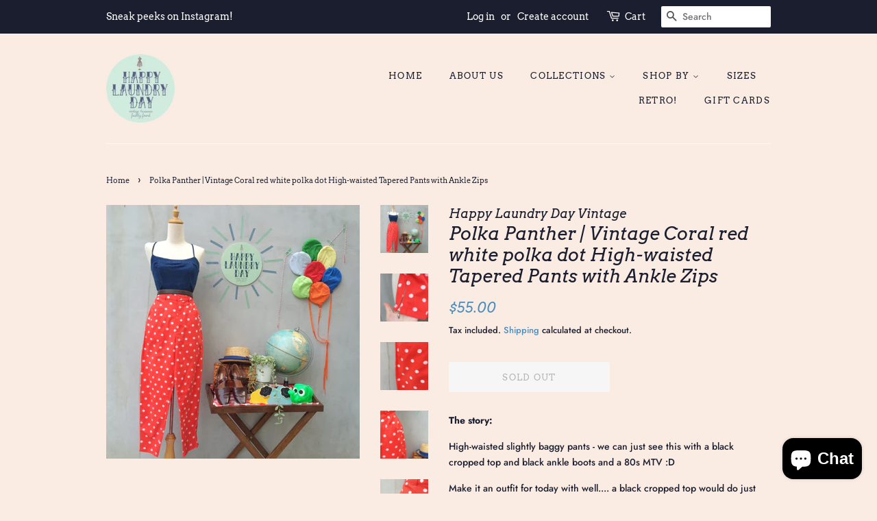

--- FILE ---
content_type: text/html; charset=utf-8
request_url: https://shophappylaundryday.com/products/polka-panther-vintage-coral-red-white-polka-dot-high-waisted-tapered-pants-with-ankle-zips
body_size: 20934
content:
<!doctype html>
<html class="no-js">
<head>

  <!-- Basic page needs ================================================== -->
  <meta charset="utf-8">
  <meta http-equiv="X-UA-Compatible" content="IE=edge,chrome=1">

  
  <link rel="shortcut icon" href="//shophappylaundryday.com/cdn/shop/files/HLD_Logo__8Feb19_32x32.png?v=1614290974" type="image/png" />
  

  <!-- Title and description ================================================== -->
  <title>
  Polka Panther | Vintage Coral red white polka dot High-waisted Tapered &ndash; Happy Laundry Day Vintage 
  </title>

  
  <meta name="description" content="The story: High-waisted slightly baggy pants - we can just see this with a black cropped top and black ankle boots and a 80s MTV :D  Make it an outfit for today with well.... a black cropped top would do just fine, ... and maybe a loose white shirt worn unbuttoned, black felt hat and cut-out loafers.  Cuff can be unzip">
  

  <!-- Social meta ================================================== -->
  <!-- /snippets/social-meta-tags.liquid -->




<meta property="og:site_name" content="Happy Laundry Day Vintage ">
<meta property="og:url" content="https://shophappylaundryday.com/products/polka-panther-vintage-coral-red-white-polka-dot-high-waisted-tapered-pants-with-ankle-zips">
<meta property="og:title" content="Polka Panther | Vintage Coral red white polka dot High-waisted Tapered Pants with Ankle Zips">
<meta property="og:type" content="product">
<meta property="og:description" content="The story: High-waisted slightly baggy pants - we can just see this with a black cropped top and black ankle boots and a 80s MTV :D  Make it an outfit for today with well.... a black cropped top would do just fine, ... and maybe a loose white shirt worn unbuttoned, black felt hat and cut-out loafers.  Cuff can be unzip">

  <meta property="og:price:amount" content="55.00">
  <meta property="og:price:currency" content="SGD">

<meta property="og:image" content="http://shophappylaundryday.com/cdn/shop/products/145540-5ac6c7e9e49e40569cc4e41f815c0f9a_1200x1200.jpg?v=1571752188"><meta property="og:image" content="http://shophappylaundryday.com/cdn/shop/products/145540-7660ad4003d94c71833fc1f0745c8ad3_1200x1200.jpg?v=1571752188"><meta property="og:image" content="http://shophappylaundryday.com/cdn/shop/products/145540-80ca4e240673437ab87b3e95590cb69f_1200x1200.jpg?v=1571752188">
<meta property="og:image:secure_url" content="https://shophappylaundryday.com/cdn/shop/products/145540-5ac6c7e9e49e40569cc4e41f815c0f9a_1200x1200.jpg?v=1571752188"><meta property="og:image:secure_url" content="https://shophappylaundryday.com/cdn/shop/products/145540-7660ad4003d94c71833fc1f0745c8ad3_1200x1200.jpg?v=1571752188"><meta property="og:image:secure_url" content="https://shophappylaundryday.com/cdn/shop/products/145540-80ca4e240673437ab87b3e95590cb69f_1200x1200.jpg?v=1571752188">


<meta name="twitter:card" content="summary_large_image">
<meta name="twitter:title" content="Polka Panther | Vintage Coral red white polka dot High-waisted Tapered Pants with Ankle Zips">
<meta name="twitter:description" content="The story: High-waisted slightly baggy pants - we can just see this with a black cropped top and black ankle boots and a 80s MTV :D  Make it an outfit for today with well.... a black cropped top would do just fine, ... and maybe a loose white shirt worn unbuttoned, black felt hat and cut-out loafers.  Cuff can be unzip">


  <!-- Helpers ================================================== -->
  <link rel="canonical" href="https://shophappylaundryday.com/products/polka-panther-vintage-coral-red-white-polka-dot-high-waisted-tapered-pants-with-ankle-zips">
  <meta name="viewport" content="width=device-width,initial-scale=1">
  <meta name="theme-color" content="#4b8dbe">

  <!-- CSS ================================================== -->
  <link href="//shophappylaundryday.com/cdn/shop/t/6/assets/timber.scss.css?v=61990758226398790451765768373" rel="stylesheet" type="text/css" media="all" />
  <link href="//shophappylaundryday.com/cdn/shop/t/6/assets/theme.scss.css?v=129759050935428123791765768373" rel="stylesheet" type="text/css" media="all" />

  <script>
    window.theme = window.theme || {};

    var theme = {
      strings: {
        addToCart: "Add to Cart",
        soldOut: "Sold Out",
        unavailable: "Unavailable",
        zoomClose: "Close (Esc)",
        zoomPrev: "Previous (Left arrow key)",
        zoomNext: "Next (Right arrow key)",
        addressError: "Error looking up that address",
        addressNoResults: "No results for that address",
        addressQueryLimit: "You have exceeded the Google API usage limit. Consider upgrading to a \u003ca href=\"https:\/\/developers.google.com\/maps\/premium\/usage-limits\"\u003ePremium Plan\u003c\/a\u003e.",
        authError: "There was a problem authenticating your Google Maps API Key."
      },
      settings: {
        // Adding some settings to allow the editor to update correctly when they are changed
        enableWideLayout: false,
        typeAccentTransform: true,
        typeAccentSpacing: true,
        baseFontSize: '14px',
        headerBaseFontSize: '26px',
        accentFontSize: '13px'
      },
      variables: {
        mediaQueryMedium: 'screen and (max-width: 768px)',
        bpSmall: false
      },
      moneyFormat: "${{amount}}"
    }

    document.documentElement.className = document.documentElement.className.replace('no-js', 'supports-js');
  </script>

  <!-- Header hook for plugins ================================================== -->
  <script>window.performance && window.performance.mark && window.performance.mark('shopify.content_for_header.start');</script><meta id="shopify-digital-wallet" name="shopify-digital-wallet" content="/6631817268/digital_wallets/dialog">
<meta name="shopify-checkout-api-token" content="74fd9f8105666dfd8f075defbfc11daf">
<meta id="in-context-paypal-metadata" data-shop-id="6631817268" data-venmo-supported="false" data-environment="production" data-locale="en_US" data-paypal-v4="true" data-currency="SGD">
<link rel="alternate" type="application/json+oembed" href="https://shophappylaundryday.com/products/polka-panther-vintage-coral-red-white-polka-dot-high-waisted-tapered-pants-with-ankle-zips.oembed">
<script async="async" src="/checkouts/internal/preloads.js?locale=en-SG"></script>
<script id="shopify-features" type="application/json">{"accessToken":"74fd9f8105666dfd8f075defbfc11daf","betas":["rich-media-storefront-analytics"],"domain":"shophappylaundryday.com","predictiveSearch":true,"shopId":6631817268,"locale":"en"}</script>
<script>var Shopify = Shopify || {};
Shopify.shop = "happy-laundry-day-vintage.myshopify.com";
Shopify.locale = "en";
Shopify.currency = {"active":"SGD","rate":"1.0"};
Shopify.country = "SG";
Shopify.theme = {"name":"Minimal","id":36287840308,"schema_name":"Minimal","schema_version":"9.0.3","theme_store_id":380,"role":"main"};
Shopify.theme.handle = "null";
Shopify.theme.style = {"id":null,"handle":null};
Shopify.cdnHost = "shophappylaundryday.com/cdn";
Shopify.routes = Shopify.routes || {};
Shopify.routes.root = "/";</script>
<script type="module">!function(o){(o.Shopify=o.Shopify||{}).modules=!0}(window);</script>
<script>!function(o){function n(){var o=[];function n(){o.push(Array.prototype.slice.apply(arguments))}return n.q=o,n}var t=o.Shopify=o.Shopify||{};t.loadFeatures=n(),t.autoloadFeatures=n()}(window);</script>
<script id="shop-js-analytics" type="application/json">{"pageType":"product"}</script>
<script defer="defer" async type="module" src="//shophappylaundryday.com/cdn/shopifycloud/shop-js/modules/v2/client.init-shop-cart-sync_WVOgQShq.en.esm.js"></script>
<script defer="defer" async type="module" src="//shophappylaundryday.com/cdn/shopifycloud/shop-js/modules/v2/chunk.common_C_13GLB1.esm.js"></script>
<script defer="defer" async type="module" src="//shophappylaundryday.com/cdn/shopifycloud/shop-js/modules/v2/chunk.modal_CLfMGd0m.esm.js"></script>
<script type="module">
  await import("//shophappylaundryday.com/cdn/shopifycloud/shop-js/modules/v2/client.init-shop-cart-sync_WVOgQShq.en.esm.js");
await import("//shophappylaundryday.com/cdn/shopifycloud/shop-js/modules/v2/chunk.common_C_13GLB1.esm.js");
await import("//shophappylaundryday.com/cdn/shopifycloud/shop-js/modules/v2/chunk.modal_CLfMGd0m.esm.js");

  window.Shopify.SignInWithShop?.initShopCartSync?.({"fedCMEnabled":true,"windoidEnabled":true});

</script>
<script id="__st">var __st={"a":6631817268,"offset":28800,"reqid":"e3aae974-68a7-4be1-b98b-7dcf9e76f058-1769622811","pageurl":"shophappylaundryday.com\/products\/polka-panther-vintage-coral-red-white-polka-dot-high-waisted-tapered-pants-with-ankle-zips","u":"d66ae0509483","p":"product","rtyp":"product","rid":1562829389876};</script>
<script>window.ShopifyPaypalV4VisibilityTracking = true;</script>
<script id="captcha-bootstrap">!function(){'use strict';const t='contact',e='account',n='new_comment',o=[[t,t],['blogs',n],['comments',n],[t,'customer']],c=[[e,'customer_login'],[e,'guest_login'],[e,'recover_customer_password'],[e,'create_customer']],r=t=>t.map((([t,e])=>`form[action*='/${t}']:not([data-nocaptcha='true']) input[name='form_type'][value='${e}']`)).join(','),a=t=>()=>t?[...document.querySelectorAll(t)].map((t=>t.form)):[];function s(){const t=[...o],e=r(t);return a(e)}const i='password',u='form_key',d=['recaptcha-v3-token','g-recaptcha-response','h-captcha-response',i],f=()=>{try{return window.sessionStorage}catch{return}},m='__shopify_v',_=t=>t.elements[u];function p(t,e,n=!1){try{const o=window.sessionStorage,c=JSON.parse(o.getItem(e)),{data:r}=function(t){const{data:e,action:n}=t;return t[m]||n?{data:e,action:n}:{data:t,action:n}}(c);for(const[e,n]of Object.entries(r))t.elements[e]&&(t.elements[e].value=n);n&&o.removeItem(e)}catch(o){console.error('form repopulation failed',{error:o})}}const l='form_type',E='cptcha';function T(t){t.dataset[E]=!0}const w=window,h=w.document,L='Shopify',v='ce_forms',y='captcha';let A=!1;((t,e)=>{const n=(g='f06e6c50-85a8-45c8-87d0-21a2b65856fe',I='https://cdn.shopify.com/shopifycloud/storefront-forms-hcaptcha/ce_storefront_forms_captcha_hcaptcha.v1.5.2.iife.js',D={infoText:'Protected by hCaptcha',privacyText:'Privacy',termsText:'Terms'},(t,e,n)=>{const o=w[L][v],c=o.bindForm;if(c)return c(t,g,e,D).then(n);var r;o.q.push([[t,g,e,D],n]),r=I,A||(h.body.append(Object.assign(h.createElement('script'),{id:'captcha-provider',async:!0,src:r})),A=!0)});var g,I,D;w[L]=w[L]||{},w[L][v]=w[L][v]||{},w[L][v].q=[],w[L][y]=w[L][y]||{},w[L][y].protect=function(t,e){n(t,void 0,e),T(t)},Object.freeze(w[L][y]),function(t,e,n,w,h,L){const[v,y,A,g]=function(t,e,n){const i=e?o:[],u=t?c:[],d=[...i,...u],f=r(d),m=r(i),_=r(d.filter((([t,e])=>n.includes(e))));return[a(f),a(m),a(_),s()]}(w,h,L),I=t=>{const e=t.target;return e instanceof HTMLFormElement?e:e&&e.form},D=t=>v().includes(t);t.addEventListener('submit',(t=>{const e=I(t);if(!e)return;const n=D(e)&&!e.dataset.hcaptchaBound&&!e.dataset.recaptchaBound,o=_(e),c=g().includes(e)&&(!o||!o.value);(n||c)&&t.preventDefault(),c&&!n&&(function(t){try{if(!f())return;!function(t){const e=f();if(!e)return;const n=_(t);if(!n)return;const o=n.value;o&&e.removeItem(o)}(t);const e=Array.from(Array(32),(()=>Math.random().toString(36)[2])).join('');!function(t,e){_(t)||t.append(Object.assign(document.createElement('input'),{type:'hidden',name:u})),t.elements[u].value=e}(t,e),function(t,e){const n=f();if(!n)return;const o=[...t.querySelectorAll(`input[type='${i}']`)].map((({name:t})=>t)),c=[...d,...o],r={};for(const[a,s]of new FormData(t).entries())c.includes(a)||(r[a]=s);n.setItem(e,JSON.stringify({[m]:1,action:t.action,data:r}))}(t,e)}catch(e){console.error('failed to persist form',e)}}(e),e.submit())}));const S=(t,e)=>{t&&!t.dataset[E]&&(n(t,e.some((e=>e===t))),T(t))};for(const o of['focusin','change'])t.addEventListener(o,(t=>{const e=I(t);D(e)&&S(e,y())}));const B=e.get('form_key'),M=e.get(l),P=B&&M;t.addEventListener('DOMContentLoaded',(()=>{const t=y();if(P)for(const e of t)e.elements[l].value===M&&p(e,B);[...new Set([...A(),...v().filter((t=>'true'===t.dataset.shopifyCaptcha))])].forEach((e=>S(e,t)))}))}(h,new URLSearchParams(w.location.search),n,t,e,['guest_login'])})(!0,!0)}();</script>
<script integrity="sha256-4kQ18oKyAcykRKYeNunJcIwy7WH5gtpwJnB7kiuLZ1E=" data-source-attribution="shopify.loadfeatures" defer="defer" src="//shophappylaundryday.com/cdn/shopifycloud/storefront/assets/storefront/load_feature-a0a9edcb.js" crossorigin="anonymous"></script>
<script data-source-attribution="shopify.dynamic_checkout.dynamic.init">var Shopify=Shopify||{};Shopify.PaymentButton=Shopify.PaymentButton||{isStorefrontPortableWallets:!0,init:function(){window.Shopify.PaymentButton.init=function(){};var t=document.createElement("script");t.src="https://shophappylaundryday.com/cdn/shopifycloud/portable-wallets/latest/portable-wallets.en.js",t.type="module",document.head.appendChild(t)}};
</script>
<script data-source-attribution="shopify.dynamic_checkout.buyer_consent">
  function portableWalletsHideBuyerConsent(e){var t=document.getElementById("shopify-buyer-consent"),n=document.getElementById("shopify-subscription-policy-button");t&&n&&(t.classList.add("hidden"),t.setAttribute("aria-hidden","true"),n.removeEventListener("click",e))}function portableWalletsShowBuyerConsent(e){var t=document.getElementById("shopify-buyer-consent"),n=document.getElementById("shopify-subscription-policy-button");t&&n&&(t.classList.remove("hidden"),t.removeAttribute("aria-hidden"),n.addEventListener("click",e))}window.Shopify?.PaymentButton&&(window.Shopify.PaymentButton.hideBuyerConsent=portableWalletsHideBuyerConsent,window.Shopify.PaymentButton.showBuyerConsent=portableWalletsShowBuyerConsent);
</script>
<script>
  function portableWalletsCleanup(e){e&&e.src&&console.error("Failed to load portable wallets script "+e.src);var t=document.querySelectorAll("shopify-accelerated-checkout .shopify-payment-button__skeleton, shopify-accelerated-checkout-cart .wallet-cart-button__skeleton"),e=document.getElementById("shopify-buyer-consent");for(let e=0;e<t.length;e++)t[e].remove();e&&e.remove()}function portableWalletsNotLoadedAsModule(e){e instanceof ErrorEvent&&"string"==typeof e.message&&e.message.includes("import.meta")&&"string"==typeof e.filename&&e.filename.includes("portable-wallets")&&(window.removeEventListener("error",portableWalletsNotLoadedAsModule),window.Shopify.PaymentButton.failedToLoad=e,"loading"===document.readyState?document.addEventListener("DOMContentLoaded",window.Shopify.PaymentButton.init):window.Shopify.PaymentButton.init())}window.addEventListener("error",portableWalletsNotLoadedAsModule);
</script>

<script type="module" src="https://shophappylaundryday.com/cdn/shopifycloud/portable-wallets/latest/portable-wallets.en.js" onError="portableWalletsCleanup(this)" crossorigin="anonymous"></script>
<script nomodule>
  document.addEventListener("DOMContentLoaded", portableWalletsCleanup);
</script>

<link id="shopify-accelerated-checkout-styles" rel="stylesheet" media="screen" href="https://shophappylaundryday.com/cdn/shopifycloud/portable-wallets/latest/accelerated-checkout-backwards-compat.css" crossorigin="anonymous">
<style id="shopify-accelerated-checkout-cart">
        #shopify-buyer-consent {
  margin-top: 1em;
  display: inline-block;
  width: 100%;
}

#shopify-buyer-consent.hidden {
  display: none;
}

#shopify-subscription-policy-button {
  background: none;
  border: none;
  padding: 0;
  text-decoration: underline;
  font-size: inherit;
  cursor: pointer;
}

#shopify-subscription-policy-button::before {
  box-shadow: none;
}

      </style>

<script>window.performance && window.performance.mark && window.performance.mark('shopify.content_for_header.end');</script>

  <script src="//shophappylaundryday.com/cdn/shop/t/6/assets/jquery-2.2.3.min.js?v=58211863146907186831549520976" type="text/javascript"></script>

  <script src="//shophappylaundryday.com/cdn/shop/t/6/assets/lazysizes.min.js?v=177476512571513845041549520976" async="async"></script>

  
  

<script src="https://cdn.shopify.com/extensions/e8878072-2f6b-4e89-8082-94b04320908d/inbox-1254/assets/inbox-chat-loader.js" type="text/javascript" defer="defer"></script>
<link href="https://monorail-edge.shopifysvc.com" rel="dns-prefetch">
<script>(function(){if ("sendBeacon" in navigator && "performance" in window) {try {var session_token_from_headers = performance.getEntriesByType('navigation')[0].serverTiming.find(x => x.name == '_s').description;} catch {var session_token_from_headers = undefined;}var session_cookie_matches = document.cookie.match(/_shopify_s=([^;]*)/);var session_token_from_cookie = session_cookie_matches && session_cookie_matches.length === 2 ? session_cookie_matches[1] : "";var session_token = session_token_from_headers || session_token_from_cookie || "";function handle_abandonment_event(e) {var entries = performance.getEntries().filter(function(entry) {return /monorail-edge.shopifysvc.com/.test(entry.name);});if (!window.abandonment_tracked && entries.length === 0) {window.abandonment_tracked = true;var currentMs = Date.now();var navigation_start = performance.timing.navigationStart;var payload = {shop_id: 6631817268,url: window.location.href,navigation_start,duration: currentMs - navigation_start,session_token,page_type: "product"};window.navigator.sendBeacon("https://monorail-edge.shopifysvc.com/v1/produce", JSON.stringify({schema_id: "online_store_buyer_site_abandonment/1.1",payload: payload,metadata: {event_created_at_ms: currentMs,event_sent_at_ms: currentMs}}));}}window.addEventListener('pagehide', handle_abandonment_event);}}());</script>
<script id="web-pixels-manager-setup">(function e(e,d,r,n,o){if(void 0===o&&(o={}),!Boolean(null===(a=null===(i=window.Shopify)||void 0===i?void 0:i.analytics)||void 0===a?void 0:a.replayQueue)){var i,a;window.Shopify=window.Shopify||{};var t=window.Shopify;t.analytics=t.analytics||{};var s=t.analytics;s.replayQueue=[],s.publish=function(e,d,r){return s.replayQueue.push([e,d,r]),!0};try{self.performance.mark("wpm:start")}catch(e){}var l=function(){var e={modern:/Edge?\/(1{2}[4-9]|1[2-9]\d|[2-9]\d{2}|\d{4,})\.\d+(\.\d+|)|Firefox\/(1{2}[4-9]|1[2-9]\d|[2-9]\d{2}|\d{4,})\.\d+(\.\d+|)|Chrom(ium|e)\/(9{2}|\d{3,})\.\d+(\.\d+|)|(Maci|X1{2}).+ Version\/(15\.\d+|(1[6-9]|[2-9]\d|\d{3,})\.\d+)([,.]\d+|)( \(\w+\)|)( Mobile\/\w+|) Safari\/|Chrome.+OPR\/(9{2}|\d{3,})\.\d+\.\d+|(CPU[ +]OS|iPhone[ +]OS|CPU[ +]iPhone|CPU IPhone OS|CPU iPad OS)[ +]+(15[._]\d+|(1[6-9]|[2-9]\d|\d{3,})[._]\d+)([._]\d+|)|Android:?[ /-](13[3-9]|1[4-9]\d|[2-9]\d{2}|\d{4,})(\.\d+|)(\.\d+|)|Android.+Firefox\/(13[5-9]|1[4-9]\d|[2-9]\d{2}|\d{4,})\.\d+(\.\d+|)|Android.+Chrom(ium|e)\/(13[3-9]|1[4-9]\d|[2-9]\d{2}|\d{4,})\.\d+(\.\d+|)|SamsungBrowser\/([2-9]\d|\d{3,})\.\d+/,legacy:/Edge?\/(1[6-9]|[2-9]\d|\d{3,})\.\d+(\.\d+|)|Firefox\/(5[4-9]|[6-9]\d|\d{3,})\.\d+(\.\d+|)|Chrom(ium|e)\/(5[1-9]|[6-9]\d|\d{3,})\.\d+(\.\d+|)([\d.]+$|.*Safari\/(?![\d.]+ Edge\/[\d.]+$))|(Maci|X1{2}).+ Version\/(10\.\d+|(1[1-9]|[2-9]\d|\d{3,})\.\d+)([,.]\d+|)( \(\w+\)|)( Mobile\/\w+|) Safari\/|Chrome.+OPR\/(3[89]|[4-9]\d|\d{3,})\.\d+\.\d+|(CPU[ +]OS|iPhone[ +]OS|CPU[ +]iPhone|CPU IPhone OS|CPU iPad OS)[ +]+(10[._]\d+|(1[1-9]|[2-9]\d|\d{3,})[._]\d+)([._]\d+|)|Android:?[ /-](13[3-9]|1[4-9]\d|[2-9]\d{2}|\d{4,})(\.\d+|)(\.\d+|)|Mobile Safari.+OPR\/([89]\d|\d{3,})\.\d+\.\d+|Android.+Firefox\/(13[5-9]|1[4-9]\d|[2-9]\d{2}|\d{4,})\.\d+(\.\d+|)|Android.+Chrom(ium|e)\/(13[3-9]|1[4-9]\d|[2-9]\d{2}|\d{4,})\.\d+(\.\d+|)|Android.+(UC? ?Browser|UCWEB|U3)[ /]?(15\.([5-9]|\d{2,})|(1[6-9]|[2-9]\d|\d{3,})\.\d+)\.\d+|SamsungBrowser\/(5\.\d+|([6-9]|\d{2,})\.\d+)|Android.+MQ{2}Browser\/(14(\.(9|\d{2,})|)|(1[5-9]|[2-9]\d|\d{3,})(\.\d+|))(\.\d+|)|K[Aa][Ii]OS\/(3\.\d+|([4-9]|\d{2,})\.\d+)(\.\d+|)/},d=e.modern,r=e.legacy,n=navigator.userAgent;return n.match(d)?"modern":n.match(r)?"legacy":"unknown"}(),u="modern"===l?"modern":"legacy",c=(null!=n?n:{modern:"",legacy:""})[u],f=function(e){return[e.baseUrl,"/wpm","/b",e.hashVersion,"modern"===e.buildTarget?"m":"l",".js"].join("")}({baseUrl:d,hashVersion:r,buildTarget:u}),m=function(e){var d=e.version,r=e.bundleTarget,n=e.surface,o=e.pageUrl,i=e.monorailEndpoint;return{emit:function(e){var a=e.status,t=e.errorMsg,s=(new Date).getTime(),l=JSON.stringify({metadata:{event_sent_at_ms:s},events:[{schema_id:"web_pixels_manager_load/3.1",payload:{version:d,bundle_target:r,page_url:o,status:a,surface:n,error_msg:t},metadata:{event_created_at_ms:s}}]});if(!i)return console&&console.warn&&console.warn("[Web Pixels Manager] No Monorail endpoint provided, skipping logging."),!1;try{return self.navigator.sendBeacon.bind(self.navigator)(i,l)}catch(e){}var u=new XMLHttpRequest;try{return u.open("POST",i,!0),u.setRequestHeader("Content-Type","text/plain"),u.send(l),!0}catch(e){return console&&console.warn&&console.warn("[Web Pixels Manager] Got an unhandled error while logging to Monorail."),!1}}}}({version:r,bundleTarget:l,surface:e.surface,pageUrl:self.location.href,monorailEndpoint:e.monorailEndpoint});try{o.browserTarget=l,function(e){var d=e.src,r=e.async,n=void 0===r||r,o=e.onload,i=e.onerror,a=e.sri,t=e.scriptDataAttributes,s=void 0===t?{}:t,l=document.createElement("script"),u=document.querySelector("head"),c=document.querySelector("body");if(l.async=n,l.src=d,a&&(l.integrity=a,l.crossOrigin="anonymous"),s)for(var f in s)if(Object.prototype.hasOwnProperty.call(s,f))try{l.dataset[f]=s[f]}catch(e){}if(o&&l.addEventListener("load",o),i&&l.addEventListener("error",i),u)u.appendChild(l);else{if(!c)throw new Error("Did not find a head or body element to append the script");c.appendChild(l)}}({src:f,async:!0,onload:function(){if(!function(){var e,d;return Boolean(null===(d=null===(e=window.Shopify)||void 0===e?void 0:e.analytics)||void 0===d?void 0:d.initialized)}()){var d=window.webPixelsManager.init(e)||void 0;if(d){var r=window.Shopify.analytics;r.replayQueue.forEach((function(e){var r=e[0],n=e[1],o=e[2];d.publishCustomEvent(r,n,o)})),r.replayQueue=[],r.publish=d.publishCustomEvent,r.visitor=d.visitor,r.initialized=!0}}},onerror:function(){return m.emit({status:"failed",errorMsg:"".concat(f," has failed to load")})},sri:function(e){var d=/^sha384-[A-Za-z0-9+/=]+$/;return"string"==typeof e&&d.test(e)}(c)?c:"",scriptDataAttributes:o}),m.emit({status:"loading"})}catch(e){m.emit({status:"failed",errorMsg:(null==e?void 0:e.message)||"Unknown error"})}}})({shopId: 6631817268,storefrontBaseUrl: "https://shophappylaundryday.com",extensionsBaseUrl: "https://extensions.shopifycdn.com/cdn/shopifycloud/web-pixels-manager",monorailEndpoint: "https://monorail-edge.shopifysvc.com/unstable/produce_batch",surface: "storefront-renderer",enabledBetaFlags: ["2dca8a86"],webPixelsConfigList: [{"id":"shopify-app-pixel","configuration":"{}","eventPayloadVersion":"v1","runtimeContext":"STRICT","scriptVersion":"0450","apiClientId":"shopify-pixel","type":"APP","privacyPurposes":["ANALYTICS","MARKETING"]},{"id":"shopify-custom-pixel","eventPayloadVersion":"v1","runtimeContext":"LAX","scriptVersion":"0450","apiClientId":"shopify-pixel","type":"CUSTOM","privacyPurposes":["ANALYTICS","MARKETING"]}],isMerchantRequest: false,initData: {"shop":{"name":"Happy Laundry Day Vintage ","paymentSettings":{"currencyCode":"SGD"},"myshopifyDomain":"happy-laundry-day-vintage.myshopify.com","countryCode":"SG","storefrontUrl":"https:\/\/shophappylaundryday.com"},"customer":null,"cart":null,"checkout":null,"productVariants":[{"price":{"amount":55.0,"currencyCode":"SGD"},"product":{"title":"Polka Panther | Vintage Coral red white polka dot High-waisted Tapered Pants with Ankle Zips","vendor":"Happy Laundry Day Vintage","id":"1562829389876","untranslatedTitle":"Polka Panther | Vintage Coral red white polka dot High-waisted Tapered Pants with Ankle Zips","url":"\/products\/polka-panther-vintage-coral-red-white-polka-dot-high-waisted-tapered-pants-with-ankle-zips","type":""},"id":"14049347862580","image":{"src":"\/\/shophappylaundryday.com\/cdn\/shop\/products\/145540-5ac6c7e9e49e40569cc4e41f815c0f9a.jpg?v=1571752188"},"sku":"","title":"Default Title","untranslatedTitle":"Default Title"}],"purchasingCompany":null},},"https://shophappylaundryday.com/cdn","fcfee988w5aeb613cpc8e4bc33m6693e112",{"modern":"","legacy":""},{"shopId":"6631817268","storefrontBaseUrl":"https:\/\/shophappylaundryday.com","extensionBaseUrl":"https:\/\/extensions.shopifycdn.com\/cdn\/shopifycloud\/web-pixels-manager","surface":"storefront-renderer","enabledBetaFlags":"[\"2dca8a86\"]","isMerchantRequest":"false","hashVersion":"fcfee988w5aeb613cpc8e4bc33m6693e112","publish":"custom","events":"[[\"page_viewed\",{}],[\"product_viewed\",{\"productVariant\":{\"price\":{\"amount\":55.0,\"currencyCode\":\"SGD\"},\"product\":{\"title\":\"Polka Panther | Vintage Coral red white polka dot High-waisted Tapered Pants with Ankle Zips\",\"vendor\":\"Happy Laundry Day Vintage\",\"id\":\"1562829389876\",\"untranslatedTitle\":\"Polka Panther | Vintage Coral red white polka dot High-waisted Tapered Pants with Ankle Zips\",\"url\":\"\/products\/polka-panther-vintage-coral-red-white-polka-dot-high-waisted-tapered-pants-with-ankle-zips\",\"type\":\"\"},\"id\":\"14049347862580\",\"image\":{\"src\":\"\/\/shophappylaundryday.com\/cdn\/shop\/products\/145540-5ac6c7e9e49e40569cc4e41f815c0f9a.jpg?v=1571752188\"},\"sku\":\"\",\"title\":\"Default Title\",\"untranslatedTitle\":\"Default Title\"}}]]"});</script><script>
  window.ShopifyAnalytics = window.ShopifyAnalytics || {};
  window.ShopifyAnalytics.meta = window.ShopifyAnalytics.meta || {};
  window.ShopifyAnalytics.meta.currency = 'SGD';
  var meta = {"product":{"id":1562829389876,"gid":"gid:\/\/shopify\/Product\/1562829389876","vendor":"Happy Laundry Day Vintage","type":"","handle":"polka-panther-vintage-coral-red-white-polka-dot-high-waisted-tapered-pants-with-ankle-zips","variants":[{"id":14049347862580,"price":5500,"name":"Polka Panther | Vintage Coral red white polka dot High-waisted Tapered Pants with Ankle Zips","public_title":null,"sku":""}],"remote":false},"page":{"pageType":"product","resourceType":"product","resourceId":1562829389876,"requestId":"e3aae974-68a7-4be1-b98b-7dcf9e76f058-1769622811"}};
  for (var attr in meta) {
    window.ShopifyAnalytics.meta[attr] = meta[attr];
  }
</script>
<script class="analytics">
  (function () {
    var customDocumentWrite = function(content) {
      var jquery = null;

      if (window.jQuery) {
        jquery = window.jQuery;
      } else if (window.Checkout && window.Checkout.$) {
        jquery = window.Checkout.$;
      }

      if (jquery) {
        jquery('body').append(content);
      }
    };

    var hasLoggedConversion = function(token) {
      if (token) {
        return document.cookie.indexOf('loggedConversion=' + token) !== -1;
      }
      return false;
    }

    var setCookieIfConversion = function(token) {
      if (token) {
        var twoMonthsFromNow = new Date(Date.now());
        twoMonthsFromNow.setMonth(twoMonthsFromNow.getMonth() + 2);

        document.cookie = 'loggedConversion=' + token + '; expires=' + twoMonthsFromNow;
      }
    }

    var trekkie = window.ShopifyAnalytics.lib = window.trekkie = window.trekkie || [];
    if (trekkie.integrations) {
      return;
    }
    trekkie.methods = [
      'identify',
      'page',
      'ready',
      'track',
      'trackForm',
      'trackLink'
    ];
    trekkie.factory = function(method) {
      return function() {
        var args = Array.prototype.slice.call(arguments);
        args.unshift(method);
        trekkie.push(args);
        return trekkie;
      };
    };
    for (var i = 0; i < trekkie.methods.length; i++) {
      var key = trekkie.methods[i];
      trekkie[key] = trekkie.factory(key);
    }
    trekkie.load = function(config) {
      trekkie.config = config || {};
      trekkie.config.initialDocumentCookie = document.cookie;
      var first = document.getElementsByTagName('script')[0];
      var script = document.createElement('script');
      script.type = 'text/javascript';
      script.onerror = function(e) {
        var scriptFallback = document.createElement('script');
        scriptFallback.type = 'text/javascript';
        scriptFallback.onerror = function(error) {
                var Monorail = {
      produce: function produce(monorailDomain, schemaId, payload) {
        var currentMs = new Date().getTime();
        var event = {
          schema_id: schemaId,
          payload: payload,
          metadata: {
            event_created_at_ms: currentMs,
            event_sent_at_ms: currentMs
          }
        };
        return Monorail.sendRequest("https://" + monorailDomain + "/v1/produce", JSON.stringify(event));
      },
      sendRequest: function sendRequest(endpointUrl, payload) {
        // Try the sendBeacon API
        if (window && window.navigator && typeof window.navigator.sendBeacon === 'function' && typeof window.Blob === 'function' && !Monorail.isIos12()) {
          var blobData = new window.Blob([payload], {
            type: 'text/plain'
          });

          if (window.navigator.sendBeacon(endpointUrl, blobData)) {
            return true;
          } // sendBeacon was not successful

        } // XHR beacon

        var xhr = new XMLHttpRequest();

        try {
          xhr.open('POST', endpointUrl);
          xhr.setRequestHeader('Content-Type', 'text/plain');
          xhr.send(payload);
        } catch (e) {
          console.log(e);
        }

        return false;
      },
      isIos12: function isIos12() {
        return window.navigator.userAgent.lastIndexOf('iPhone; CPU iPhone OS 12_') !== -1 || window.navigator.userAgent.lastIndexOf('iPad; CPU OS 12_') !== -1;
      }
    };
    Monorail.produce('monorail-edge.shopifysvc.com',
      'trekkie_storefront_load_errors/1.1',
      {shop_id: 6631817268,
      theme_id: 36287840308,
      app_name: "storefront",
      context_url: window.location.href,
      source_url: "//shophappylaundryday.com/cdn/s/trekkie.storefront.a804e9514e4efded663580eddd6991fcc12b5451.min.js"});

        };
        scriptFallback.async = true;
        scriptFallback.src = '//shophappylaundryday.com/cdn/s/trekkie.storefront.a804e9514e4efded663580eddd6991fcc12b5451.min.js';
        first.parentNode.insertBefore(scriptFallback, first);
      };
      script.async = true;
      script.src = '//shophappylaundryday.com/cdn/s/trekkie.storefront.a804e9514e4efded663580eddd6991fcc12b5451.min.js';
      first.parentNode.insertBefore(script, first);
    };
    trekkie.load(
      {"Trekkie":{"appName":"storefront","development":false,"defaultAttributes":{"shopId":6631817268,"isMerchantRequest":null,"themeId":36287840308,"themeCityHash":"17446704356868579732","contentLanguage":"en","currency":"SGD","eventMetadataId":"4f949678-fbba-41c0-a6db-12101461e69c"},"isServerSideCookieWritingEnabled":true,"monorailRegion":"shop_domain","enabledBetaFlags":["65f19447","b5387b81"]},"Session Attribution":{},"S2S":{"facebookCapiEnabled":false,"source":"trekkie-storefront-renderer","apiClientId":580111}}
    );

    var loaded = false;
    trekkie.ready(function() {
      if (loaded) return;
      loaded = true;

      window.ShopifyAnalytics.lib = window.trekkie;

      var originalDocumentWrite = document.write;
      document.write = customDocumentWrite;
      try { window.ShopifyAnalytics.merchantGoogleAnalytics.call(this); } catch(error) {};
      document.write = originalDocumentWrite;

      window.ShopifyAnalytics.lib.page(null,{"pageType":"product","resourceType":"product","resourceId":1562829389876,"requestId":"e3aae974-68a7-4be1-b98b-7dcf9e76f058-1769622811","shopifyEmitted":true});

      var match = window.location.pathname.match(/checkouts\/(.+)\/(thank_you|post_purchase)/)
      var token = match? match[1]: undefined;
      if (!hasLoggedConversion(token)) {
        setCookieIfConversion(token);
        window.ShopifyAnalytics.lib.track("Viewed Product",{"currency":"SGD","variantId":14049347862580,"productId":1562829389876,"productGid":"gid:\/\/shopify\/Product\/1562829389876","name":"Polka Panther | Vintage Coral red white polka dot High-waisted Tapered Pants with Ankle Zips","price":"55.00","sku":"","brand":"Happy Laundry Day Vintage","variant":null,"category":"","nonInteraction":true,"remote":false},undefined,undefined,{"shopifyEmitted":true});
      window.ShopifyAnalytics.lib.track("monorail:\/\/trekkie_storefront_viewed_product\/1.1",{"currency":"SGD","variantId":14049347862580,"productId":1562829389876,"productGid":"gid:\/\/shopify\/Product\/1562829389876","name":"Polka Panther | Vintage Coral red white polka dot High-waisted Tapered Pants with Ankle Zips","price":"55.00","sku":"","brand":"Happy Laundry Day Vintage","variant":null,"category":"","nonInteraction":true,"remote":false,"referer":"https:\/\/shophappylaundryday.com\/products\/polka-panther-vintage-coral-red-white-polka-dot-high-waisted-tapered-pants-with-ankle-zips"});
      }
    });


        var eventsListenerScript = document.createElement('script');
        eventsListenerScript.async = true;
        eventsListenerScript.src = "//shophappylaundryday.com/cdn/shopifycloud/storefront/assets/shop_events_listener-3da45d37.js";
        document.getElementsByTagName('head')[0].appendChild(eventsListenerScript);

})();</script>
<script
  defer
  src="https://shophappylaundryday.com/cdn/shopifycloud/perf-kit/shopify-perf-kit-3.1.0.min.js"
  data-application="storefront-renderer"
  data-shop-id="6631817268"
  data-render-region="gcp-us-east1"
  data-page-type="product"
  data-theme-instance-id="36287840308"
  data-theme-name="Minimal"
  data-theme-version="9.0.3"
  data-monorail-region="shop_domain"
  data-resource-timing-sampling-rate="10"
  data-shs="true"
  data-shs-beacon="true"
  data-shs-export-with-fetch="true"
  data-shs-logs-sample-rate="1"
  data-shs-beacon-endpoint="https://shophappylaundryday.com/api/collect"
></script>
</head>

<body id="polka-panther-vintage-coral-red-white-polka-dot-high-waisted-tapered" class="template-product" >

  <div id="shopify-section-header" class="shopify-section"><style>
  .logo__image-wrapper {
    max-width: 100px;
  }
  /*================= If logo is above navigation ================== */
  

  /*============ If logo is on the same line as navigation ============ */
  
    .site-header .grid--full {
      border-bottom: 1px solid #faf9f7;
      padding-bottom: 30px;
    }
  


  
    @media screen and (min-width: 769px) {
      .site-nav {
        text-align: right!important;
      }
    }
  
</style>

<div data-section-id="header" data-section-type="header-section">
  <div class="header-bar">
    <div class="wrapper medium-down--hide">
      <div class="post-large--display-table">

        
          <div class="header-bar__left post-large--display-table-cell">

            

            

            
              <div class="header-bar__module header-bar__message">
                
                  <a href="https://instagram.com/happylaundryday">
                
                  Sneak peeks on Instagram!
                
                  </a>
                
              </div>
            

          </div>
        

        <div class="header-bar__right post-large--display-table-cell">

          
            <ul class="header-bar__module header-bar__module--list">
              
                <li>
                  <a href="/account/login" id="customer_login_link">Log in</a>
                </li>
                <li>or</li>
                <li>
                  <a href="/account/register" id="customer_register_link">Create account</a>
                </li>
              
            </ul>
          

          <div class="header-bar__module">
            <span class="header-bar__sep" aria-hidden="true"></span>
            <a href="/cart" class="cart-page-link">
              <span class="icon icon-cart header-bar__cart-icon" aria-hidden="true"></span>
            </a>
          </div>

          <div class="header-bar__module">
            <a href="/cart" class="cart-page-link">
              Cart
              <span class="cart-count header-bar__cart-count hidden-count">0</span>
            </a>
          </div>

          
            
              <div class="header-bar__module header-bar__search">
                


  <form action="/search" method="get" class="header-bar__search-form clearfix" role="search">
    
    <button type="submit" class="btn btn--search icon-fallback-text header-bar__search-submit">
      <span class="icon icon-search" aria-hidden="true"></span>
      <span class="fallback-text">Search</span>
    </button>
    <input type="search" name="q" value="" aria-label="Search" class="header-bar__search-input" placeholder="Search">
  </form>


              </div>
            
          

        </div>
      </div>
    </div>

    <div class="wrapper post-large--hide announcement-bar--mobile">
      
        
          <a href="https://instagram.com/happylaundryday">
        
          <span>Sneak peeks on Instagram!</span>
        
          </a>
        
      
    </div>

    <div class="wrapper post-large--hide">
      
        <button type="button" class="mobile-nav-trigger" id="MobileNavTrigger" aria-controls="MobileNav" aria-expanded="false">
          <span class="icon icon-hamburger" aria-hidden="true"></span>
          Menu
        </button>
      
      <a href="/cart" class="cart-page-link mobile-cart-page-link">
        <span class="icon icon-cart header-bar__cart-icon" aria-hidden="true"></span>
        Cart <span class="cart-count hidden-count">0</span>
      </a>
    </div>
    <nav role="navigation">
  <ul id="MobileNav" class="mobile-nav post-large--hide">
    
      
        <li class="mobile-nav__link">
          <a
            href="/"
            class="mobile-nav"
            >
            Home
          </a>
        </li>
      
    
      
        <li class="mobile-nav__link">
          <a
            href="/pages/about-us"
            class="mobile-nav"
            >
            About us 
          </a>
        </li>
      
    
      
        
        <li class="mobile-nav__link" aria-haspopup="true">
          <a
            href="#"
            class="mobile-nav__sublist-trigger"
            aria-controls="MobileNav-Parent-3"
            aria-expanded="false">
            Collections
            <span class="icon-fallback-text mobile-nav__sublist-expand" aria-hidden="true">
  <span class="icon icon-plus" aria-hidden="true"></span>
  <span class="fallback-text">+</span>
</span>
<span class="icon-fallback-text mobile-nav__sublist-contract" aria-hidden="true">
  <span class="icon icon-minus" aria-hidden="true"></span>
  <span class="fallback-text">-</span>
</span>

          </a>
          <ul
            id="MobileNav-Parent-3"
            class="mobile-nav__sublist">
            
            
              
                <li class="mobile-nav__sublist-link">
                  <a
                    href="/collections/must-haves/Must-Have"
                    >
                    Must-Have
                  </a>
                </li>
              
            
              
                <li class="mobile-nav__sublist-link">
                  <a
                    href="/collections/sale"
                    >
                    Sale 
                  </a>
                </li>
              
            
              
                <li class="mobile-nav__sublist-link">
                  <a
                    href="/collections/sold"
                    >
                    Sold 
                  </a>
                </li>
              
            
              
                
                <li class="mobile-nav__sublist-link">
                  <a
                    href="/collections/dress"
                    class="mobile-nav__sublist-trigger"
                    aria-controls="MobileNav-Child-3-4"
                    aria-expanded="false"
                    >
                    Dress
                    <span class="icon-fallback-text mobile-nav__sublist-expand" aria-hidden="true">
  <span class="icon icon-plus" aria-hidden="true"></span>
  <span class="fallback-text">+</span>
</span>
<span class="icon-fallback-text mobile-nav__sublist-contract" aria-hidden="true">
  <span class="icon icon-minus" aria-hidden="true"></span>
  <span class="fallback-text">-</span>
</span>

                  </a>
                  <ul
                    id="MobileNav-Child-3-4"
                    class="mobile-nav__sublist mobile-nav__sublist--grandchilds">
                    
                      <li class="mobile-nav__sublist-link">
                        <a
                          href="/collections/dress"
                          >
                          All Dresses
                        </a>
                      </li>
                    
                      <li class="mobile-nav__sublist-link">
                        <a
                          href="/collections/maxi-dresses"
                          >
                          Maxi Dress
                        </a>
                      </li>
                    
                      <li class="mobile-nav__sublist-link">
                        <a
                          href="/collections/midi-dresses"
                          >
                          Midi Dress
                        </a>
                      </li>
                    
                      <li class="mobile-nav__sublist-link">
                        <a
                          href="/collections/short-dress"
                          >
                          Short Dress
                        </a>
                      </li>
                    
                  </ul>
                </li>
              
            
              
                
                <li class="mobile-nav__sublist-link">
                  <a
                    href="/collections/tops"
                    class="mobile-nav__sublist-trigger"
                    aria-controls="MobileNav-Child-3-5"
                    aria-expanded="false"
                    >
                    Tops 
                    <span class="icon-fallback-text mobile-nav__sublist-expand" aria-hidden="true">
  <span class="icon icon-plus" aria-hidden="true"></span>
  <span class="fallback-text">+</span>
</span>
<span class="icon-fallback-text mobile-nav__sublist-contract" aria-hidden="true">
  <span class="icon icon-minus" aria-hidden="true"></span>
  <span class="fallback-text">-</span>
</span>

                  </a>
                  <ul
                    id="MobileNav-Child-3-5"
                    class="mobile-nav__sublist mobile-nav__sublist--grandchilds">
                    
                      <li class="mobile-nav__sublist-link">
                        <a
                          href="/collections/sweaters-cardigans"
                          >
                          Sweater &amp; Cardigan
                        </a>
                      </li>
                    
                      <li class="mobile-nav__sublist-link">
                        <a
                          href="/collections/summer-tops"
                          >
                          Summer Tops 
                        </a>
                      </li>
                    
                      <li class="mobile-nav__sublist-link">
                        <a
                          href="/collections/jackets-kimonos"
                          >
                          Jacket &amp; Kimono
                        </a>
                      </li>
                    
                      <li class="mobile-nav__sublist-link">
                        <a
                          href="/collections/blouse-shirt"
                          >
                          Blouse &amp; shirt 
                        </a>
                      </li>
                    
                  </ul>
                </li>
              
            
              
                
                <li class="mobile-nav__sublist-link">
                  <a
                    href="/collections/bottoms"
                    class="mobile-nav__sublist-trigger"
                    aria-controls="MobileNav-Child-3-6"
                    aria-expanded="false"
                    >
                    Bottoms 
                    <span class="icon-fallback-text mobile-nav__sublist-expand" aria-hidden="true">
  <span class="icon icon-plus" aria-hidden="true"></span>
  <span class="fallback-text">+</span>
</span>
<span class="icon-fallback-text mobile-nav__sublist-contract" aria-hidden="true">
  <span class="icon icon-minus" aria-hidden="true"></span>
  <span class="fallback-text">-</span>
</span>

                  </a>
                  <ul
                    id="MobileNav-Child-3-6"
                    class="mobile-nav__sublist mobile-nav__sublist--grandchilds">
                    
                      <li class="mobile-nav__sublist-link">
                        <a
                          href="/collections/culottes"
                          >
                          Culotte
                        </a>
                      </li>
                    
                      <li class="mobile-nav__sublist-link">
                        <a
                          href="/collections/skirts"
                          >
                          Skirt
                        </a>
                      </li>
                    
                  </ul>
                </li>
              
            
              
                
                <li class="mobile-nav__sublist-link">
                  <a
                    href="/collections/dresses"
                    class="mobile-nav__sublist-trigger"
                    aria-controls="MobileNav-Child-3-7"
                    aria-expanded="false"
                    >
                    One-piece
                    <span class="icon-fallback-text mobile-nav__sublist-expand" aria-hidden="true">
  <span class="icon icon-plus" aria-hidden="true"></span>
  <span class="fallback-text">+</span>
</span>
<span class="icon-fallback-text mobile-nav__sublist-contract" aria-hidden="true">
  <span class="icon icon-minus" aria-hidden="true"></span>
  <span class="fallback-text">-</span>
</span>

                  </a>
                  <ul
                    id="MobileNav-Child-3-7"
                    class="mobile-nav__sublist mobile-nav__sublist--grandchilds">
                    
                      <li class="mobile-nav__sublist-link">
                        <a
                          href="/collections/jumpsuits"
                          >
                          Jumpsuit
                        </a>
                      </li>
                    
                      <li class="mobile-nav__sublist-link">
                        <a
                          href="/collections/rompers"
                          >
                          Romper
                        </a>
                      </li>
                    
                  </ul>
                </li>
              
            
              
                
                <li class="mobile-nav__sublist-link">
                  <a
                    href="/collections/accessories"
                    class="mobile-nav__sublist-trigger"
                    aria-controls="MobileNav-Child-3-8"
                    aria-expanded="false"
                    >
                    Accessories
                    <span class="icon-fallback-text mobile-nav__sublist-expand" aria-hidden="true">
  <span class="icon icon-plus" aria-hidden="true"></span>
  <span class="fallback-text">+</span>
</span>
<span class="icon-fallback-text mobile-nav__sublist-contract" aria-hidden="true">
  <span class="icon icon-minus" aria-hidden="true"></span>
  <span class="fallback-text">-</span>
</span>

                  </a>
                  <ul
                    id="MobileNav-Child-3-8"
                    class="mobile-nav__sublist mobile-nav__sublist--grandchilds">
                    
                      <li class="mobile-nav__sublist-link">
                        <a
                          href="/collections/brooches"
                          >
                          Brooch 
                        </a>
                      </li>
                    
                      <li class="mobile-nav__sublist-link">
                        <a
                          href="/collections/bags"
                          >
                          Bag
                        </a>
                      </li>
                    
                      <li class="mobile-nav__sublist-link">
                        <a
                          href="/collections/shoes"
                          >
                          Accessories
                        </a>
                      </li>
                    
                      <li class="mobile-nav__sublist-link">
                        <a
                          href="/collections/necklace"
                          >
                          Necklace
                        </a>
                      </li>
                    
                      <li class="mobile-nav__sublist-link">
                        <a
                          href="/collections/earrings"
                          >
                          Earrings 
                        </a>
                      </li>
                    
                  </ul>
                </li>
              
            
          </ul>
        </li>
      
    
      
        
        <li class="mobile-nav__link" aria-haspopup="true">
          <a
            href="#"
            class="mobile-nav__sublist-trigger"
            aria-controls="MobileNav-Parent-4"
            aria-expanded="false">
            Shop by  
            <span class="icon-fallback-text mobile-nav__sublist-expand" aria-hidden="true">
  <span class="icon icon-plus" aria-hidden="true"></span>
  <span class="fallback-text">+</span>
</span>
<span class="icon-fallback-text mobile-nav__sublist-contract" aria-hidden="true">
  <span class="icon icon-minus" aria-hidden="true"></span>
  <span class="fallback-text">-</span>
</span>

          </a>
          <ul
            id="MobileNav-Parent-4"
            class="mobile-nav__sublist">
            
            
              
                
                <li class="mobile-nav__sublist-link">
                  <a
                    href="#"
                    class="mobile-nav__sublist-trigger"
                    aria-controls="MobileNav-Child-4-1"
                    aria-expanded="false"
                    >
                    Shop by Color 
                    <span class="icon-fallback-text mobile-nav__sublist-expand" aria-hidden="true">
  <span class="icon icon-plus" aria-hidden="true"></span>
  <span class="fallback-text">+</span>
</span>
<span class="icon-fallback-text mobile-nav__sublist-contract" aria-hidden="true">
  <span class="icon icon-minus" aria-hidden="true"></span>
  <span class="fallback-text">-</span>
</span>

                  </a>
                  <ul
                    id="MobileNav-Child-4-1"
                    class="mobile-nav__sublist mobile-nav__sublist--grandchilds">
                    
                      <li class="mobile-nav__sublist-link">
                        <a
                          href="/collections/yellow-orange"
                          >
                          Warm 
                        </a>
                      </li>
                    
                      <li class="mobile-nav__sublist-link">
                        <a
                          href="/collections/green"
                          >
                          Cool 
                        </a>
                      </li>
                    
                      <li class="mobile-nav__sublist-link">
                        <a
                          href="/collections/indigo"
                          >
                          Indigo 
                        </a>
                      </li>
                    
                      <li class="mobile-nav__sublist-link">
                        <a
                          href="/collections/black-white"
                          >
                          Black &amp; White 
                        </a>
                      </li>
                    
                      <li class="mobile-nav__sublist-link">
                        <a
                          href="/collections/neutral"
                          >
                          Neutral 
                        </a>
                      </li>
                    
                      <li class="mobile-nav__sublist-link">
                        <a
                          href="/collections/multi-color"
                          >
                          Multi
                        </a>
                      </li>
                    
                  </ul>
                </li>
              
            
              
                
                <li class="mobile-nav__sublist-link">
                  <a
                    href="#"
                    class="mobile-nav__sublist-trigger"
                    aria-controls="MobileNav-Child-4-2"
                    aria-expanded="false"
                    >
                    Shop by Size
                    <span class="icon-fallback-text mobile-nav__sublist-expand" aria-hidden="true">
  <span class="icon icon-plus" aria-hidden="true"></span>
  <span class="fallback-text">+</span>
</span>
<span class="icon-fallback-text mobile-nav__sublist-contract" aria-hidden="true">
  <span class="icon icon-minus" aria-hidden="true"></span>
  <span class="fallback-text">-</span>
</span>

                  </a>
                  <ul
                    id="MobileNav-Child-4-2"
                    class="mobile-nav__sublist mobile-nav__sublist--grandchilds">
                    
                      <li class="mobile-nav__sublist-link">
                        <a
                          href="/collections/xs-s"
                          >
                          XS - S 
                        </a>
                      </li>
                    
                      <li class="mobile-nav__sublist-link">
                        <a
                          href="/collections/s-m"
                          >
                          S - M 
                        </a>
                      </li>
                    
                      <li class="mobile-nav__sublist-link">
                        <a
                          href="/collections/m-l"
                          >
                          M - L 
                        </a>
                      </li>
                    
                      <li class="mobile-nav__sublist-link">
                        <a
                          href="/collections/l-xl"
                          >
                          L - XL
                        </a>
                      </li>
                    
                  </ul>
                </li>
              
            
          </ul>
        </li>
      
    
      
        <li class="mobile-nav__link">
          <a
            href="/pages/sizing-chart"
            class="mobile-nav"
            >
            Sizes
          </a>
        </li>
      
    
      
        <li class="mobile-nav__link">
          <a
            href="/pages/payment-shipping"
            class="mobile-nav"
            >
            Retro!
          </a>
        </li>
      
    
      
        <li class="mobile-nav__link">
          <a
            href="/products/10-happy-laundry-day-gift-card"
            class="mobile-nav"
            >
            Gift cards
          </a>
        </li>
      
    

    
      
        <li class="mobile-nav__link">
          <a href="/account/login" id="customer_login_link">Log in</a>
        </li>
        <li class="mobile-nav__link">
          <a href="/account/register" id="customer_register_link">Create account</a>
        </li>
      
    

    <li class="mobile-nav__link">
      
        <div class="header-bar__module header-bar__search">
          


  <form action="/search" method="get" class="header-bar__search-form clearfix" role="search">
    
    <button type="submit" class="btn btn--search icon-fallback-text header-bar__search-submit">
      <span class="icon icon-search" aria-hidden="true"></span>
      <span class="fallback-text">Search</span>
    </button>
    <input type="search" name="q" value="" aria-label="Search" class="header-bar__search-input" placeholder="Search">
  </form>


        </div>
      
    </li>
  </ul>
</nav>

  </div>

  <header class="site-header" role="banner">
    <div class="wrapper">

      
        <div class="grid--full post-large--display-table">
          <div class="grid__item post-large--one-third post-large--display-table-cell">
            
              <div class="h1 site-header__logo" itemscope itemtype="http://schema.org/Organization">
            
              
                <noscript>
                  
                  <div class="logo__image-wrapper">
                    <img src="//shophappylaundryday.com/cdn/shop/files/HLD_Logo__8Feb19_100x.png?v=1614290974" alt="Happy Laundry Day Vintage " />
                  </div>
                </noscript>
                <div class="logo__image-wrapper supports-js">
                  <a href="/" itemprop="url" style="padding-top:100.0%;">
                    
                    <img class="logo__image lazyload"
                         src="//shophappylaundryday.com/cdn/shop/files/HLD_Logo__8Feb19_300x300.png?v=1614290974"
                         data-src="//shophappylaundryday.com/cdn/shop/files/HLD_Logo__8Feb19_{width}x.png?v=1614290974"
                         data-widths="[120, 180, 360, 540, 720, 900, 1080, 1296, 1512, 1728, 1944, 2048]"
                         data-aspectratio="1.0"
                         data-sizes="auto"
                         alt="Happy Laundry Day Vintage "
                         itemprop="logo">
                  </a>
                </div>
              
            
              </div>
            
          </div>
          <div class="grid__item post-large--two-thirds post-large--display-table-cell medium-down--hide">
            
<nav>
  <ul class="site-nav" id="AccessibleNav">
    
      
        <li>
          <a
            href="/"
            class="site-nav__link"
            data-meganav-type="child"
            >
              Home
          </a>
        </li>
      
    
      
        <li>
          <a
            href="/pages/about-us"
            class="site-nav__link"
            data-meganav-type="child"
            >
              About us 
          </a>
        </li>
      
    
      
      
        <li 
          class="site-nav--has-dropdown "
          aria-haspopup="true">
          <a
            href="#"
            class="site-nav__link"
            data-meganav-type="parent"
            aria-controls="MenuParent-3"
            aria-expanded="false"
            >
              Collections
              <span class="icon icon-arrow-down" aria-hidden="true"></span>
          </a>
          <ul
            id="MenuParent-3"
            class="site-nav__dropdown site-nav--has-grandchildren"
            data-meganav-dropdown>
            
              
                <li>
                  <a
                    href="/collections/must-haves/Must-Have"
                    class="site-nav__link"
                    data-meganav-type="child"
                    
                    tabindex="-1">
                      Must-Have
                  </a>
                </li>
              
            
              
                <li>
                  <a
                    href="/collections/sale"
                    class="site-nav__link"
                    data-meganav-type="child"
                    
                    tabindex="-1">
                      Sale 
                  </a>
                </li>
              
            
              
                <li>
                  <a
                    href="/collections/sold"
                    class="site-nav__link"
                    data-meganav-type="child"
                    
                    tabindex="-1">
                      Sold 
                  </a>
                </li>
              
            
              
              
                <li
                  class="site-nav--has-dropdown site-nav--has-dropdown-grandchild "
                  aria-haspopup="true">
                  <a
                    href="/collections/dress"
                    class="site-nav__link"
                    aria-controls="MenuChildren-3-4"
                    data-meganav-type="parent"
                    
                    tabindex="-1">
                      Dress
                      <span class="icon icon-arrow-down" aria-hidden="true"></span>
                  </a>
                  <ul
                    id="MenuChildren-3-4"
                    class="site-nav__dropdown-grandchild"
                    data-meganav-dropdown>
                    
                      <li>
                        <a 
                          href="/collections/dress"
                          class="site-nav__link"
                          data-meganav-type="child"
                          
                          tabindex="-1">
                            All Dresses
                          </a>
                      </li>
                    
                      <li>
                        <a 
                          href="/collections/maxi-dresses"
                          class="site-nav__link"
                          data-meganav-type="child"
                          
                          tabindex="-1">
                            Maxi Dress
                          </a>
                      </li>
                    
                      <li>
                        <a 
                          href="/collections/midi-dresses"
                          class="site-nav__link"
                          data-meganav-type="child"
                          
                          tabindex="-1">
                            Midi Dress
                          </a>
                      </li>
                    
                      <li>
                        <a 
                          href="/collections/short-dress"
                          class="site-nav__link"
                          data-meganav-type="child"
                          
                          tabindex="-1">
                            Short Dress
                          </a>
                      </li>
                    
                  </ul>
                </li>
              
            
              
              
                <li
                  class="site-nav--has-dropdown site-nav--has-dropdown-grandchild "
                  aria-haspopup="true">
                  <a
                    href="/collections/tops"
                    class="site-nav__link"
                    aria-controls="MenuChildren-3-5"
                    data-meganav-type="parent"
                    
                    tabindex="-1">
                      Tops 
                      <span class="icon icon-arrow-down" aria-hidden="true"></span>
                  </a>
                  <ul
                    id="MenuChildren-3-5"
                    class="site-nav__dropdown-grandchild"
                    data-meganav-dropdown>
                    
                      <li>
                        <a 
                          href="/collections/sweaters-cardigans"
                          class="site-nav__link"
                          data-meganav-type="child"
                          
                          tabindex="-1">
                            Sweater &amp; Cardigan
                          </a>
                      </li>
                    
                      <li>
                        <a 
                          href="/collections/summer-tops"
                          class="site-nav__link"
                          data-meganav-type="child"
                          
                          tabindex="-1">
                            Summer Tops 
                          </a>
                      </li>
                    
                      <li>
                        <a 
                          href="/collections/jackets-kimonos"
                          class="site-nav__link"
                          data-meganav-type="child"
                          
                          tabindex="-1">
                            Jacket &amp; Kimono
                          </a>
                      </li>
                    
                      <li>
                        <a 
                          href="/collections/blouse-shirt"
                          class="site-nav__link"
                          data-meganav-type="child"
                          
                          tabindex="-1">
                            Blouse &amp; shirt 
                          </a>
                      </li>
                    
                  </ul>
                </li>
              
            
              
              
                <li
                  class="site-nav--has-dropdown site-nav--has-dropdown-grandchild "
                  aria-haspopup="true">
                  <a
                    href="/collections/bottoms"
                    class="site-nav__link"
                    aria-controls="MenuChildren-3-6"
                    data-meganav-type="parent"
                    
                    tabindex="-1">
                      Bottoms 
                      <span class="icon icon-arrow-down" aria-hidden="true"></span>
                  </a>
                  <ul
                    id="MenuChildren-3-6"
                    class="site-nav__dropdown-grandchild"
                    data-meganav-dropdown>
                    
                      <li>
                        <a 
                          href="/collections/culottes"
                          class="site-nav__link"
                          data-meganav-type="child"
                          
                          tabindex="-1">
                            Culotte
                          </a>
                      </li>
                    
                      <li>
                        <a 
                          href="/collections/skirts"
                          class="site-nav__link"
                          data-meganav-type="child"
                          
                          tabindex="-1">
                            Skirt
                          </a>
                      </li>
                    
                  </ul>
                </li>
              
            
              
              
                <li
                  class="site-nav--has-dropdown site-nav--has-dropdown-grandchild "
                  aria-haspopup="true">
                  <a
                    href="/collections/dresses"
                    class="site-nav__link"
                    aria-controls="MenuChildren-3-7"
                    data-meganav-type="parent"
                    
                    tabindex="-1">
                      One-piece
                      <span class="icon icon-arrow-down" aria-hidden="true"></span>
                  </a>
                  <ul
                    id="MenuChildren-3-7"
                    class="site-nav__dropdown-grandchild"
                    data-meganav-dropdown>
                    
                      <li>
                        <a 
                          href="/collections/jumpsuits"
                          class="site-nav__link"
                          data-meganav-type="child"
                          
                          tabindex="-1">
                            Jumpsuit
                          </a>
                      </li>
                    
                      <li>
                        <a 
                          href="/collections/rompers"
                          class="site-nav__link"
                          data-meganav-type="child"
                          
                          tabindex="-1">
                            Romper
                          </a>
                      </li>
                    
                  </ul>
                </li>
              
            
              
              
                <li
                  class="site-nav--has-dropdown site-nav--has-dropdown-grandchild "
                  aria-haspopup="true">
                  <a
                    href="/collections/accessories"
                    class="site-nav__link"
                    aria-controls="MenuChildren-3-8"
                    data-meganav-type="parent"
                    
                    tabindex="-1">
                      Accessories
                      <span class="icon icon-arrow-down" aria-hidden="true"></span>
                  </a>
                  <ul
                    id="MenuChildren-3-8"
                    class="site-nav__dropdown-grandchild"
                    data-meganav-dropdown>
                    
                      <li>
                        <a 
                          href="/collections/brooches"
                          class="site-nav__link"
                          data-meganav-type="child"
                          
                          tabindex="-1">
                            Brooch 
                          </a>
                      </li>
                    
                      <li>
                        <a 
                          href="/collections/bags"
                          class="site-nav__link"
                          data-meganav-type="child"
                          
                          tabindex="-1">
                            Bag
                          </a>
                      </li>
                    
                      <li>
                        <a 
                          href="/collections/shoes"
                          class="site-nav__link"
                          data-meganav-type="child"
                          
                          tabindex="-1">
                            Accessories
                          </a>
                      </li>
                    
                      <li>
                        <a 
                          href="/collections/necklace"
                          class="site-nav__link"
                          data-meganav-type="child"
                          
                          tabindex="-1">
                            Necklace
                          </a>
                      </li>
                    
                      <li>
                        <a 
                          href="/collections/earrings"
                          class="site-nav__link"
                          data-meganav-type="child"
                          
                          tabindex="-1">
                            Earrings 
                          </a>
                      </li>
                    
                  </ul>
                </li>
              
            
          </ul>
        </li>
      
    
      
      
        <li 
          class="site-nav--has-dropdown "
          aria-haspopup="true">
          <a
            href="#"
            class="site-nav__link"
            data-meganav-type="parent"
            aria-controls="MenuParent-4"
            aria-expanded="false"
            >
              Shop by  
              <span class="icon icon-arrow-down" aria-hidden="true"></span>
          </a>
          <ul
            id="MenuParent-4"
            class="site-nav__dropdown site-nav--has-grandchildren"
            data-meganav-dropdown>
            
              
              
                <li
                  class="site-nav--has-dropdown site-nav--has-dropdown-grandchild "
                  aria-haspopup="true">
                  <a
                    href="#"
                    class="site-nav__link"
                    aria-controls="MenuChildren-4-1"
                    data-meganav-type="parent"
                    
                    tabindex="-1">
                      Shop by Color 
                      <span class="icon icon-arrow-down" aria-hidden="true"></span>
                  </a>
                  <ul
                    id="MenuChildren-4-1"
                    class="site-nav__dropdown-grandchild"
                    data-meganav-dropdown>
                    
                      <li>
                        <a 
                          href="/collections/yellow-orange"
                          class="site-nav__link"
                          data-meganav-type="child"
                          
                          tabindex="-1">
                            Warm 
                          </a>
                      </li>
                    
                      <li>
                        <a 
                          href="/collections/green"
                          class="site-nav__link"
                          data-meganav-type="child"
                          
                          tabindex="-1">
                            Cool 
                          </a>
                      </li>
                    
                      <li>
                        <a 
                          href="/collections/indigo"
                          class="site-nav__link"
                          data-meganav-type="child"
                          
                          tabindex="-1">
                            Indigo 
                          </a>
                      </li>
                    
                      <li>
                        <a 
                          href="/collections/black-white"
                          class="site-nav__link"
                          data-meganav-type="child"
                          
                          tabindex="-1">
                            Black &amp; White 
                          </a>
                      </li>
                    
                      <li>
                        <a 
                          href="/collections/neutral"
                          class="site-nav__link"
                          data-meganav-type="child"
                          
                          tabindex="-1">
                            Neutral 
                          </a>
                      </li>
                    
                      <li>
                        <a 
                          href="/collections/multi-color"
                          class="site-nav__link"
                          data-meganav-type="child"
                          
                          tabindex="-1">
                            Multi
                          </a>
                      </li>
                    
                  </ul>
                </li>
              
            
              
              
                <li
                  class="site-nav--has-dropdown site-nav--has-dropdown-grandchild "
                  aria-haspopup="true">
                  <a
                    href="#"
                    class="site-nav__link"
                    aria-controls="MenuChildren-4-2"
                    data-meganav-type="parent"
                    
                    tabindex="-1">
                      Shop by Size
                      <span class="icon icon-arrow-down" aria-hidden="true"></span>
                  </a>
                  <ul
                    id="MenuChildren-4-2"
                    class="site-nav__dropdown-grandchild"
                    data-meganav-dropdown>
                    
                      <li>
                        <a 
                          href="/collections/xs-s"
                          class="site-nav__link"
                          data-meganav-type="child"
                          
                          tabindex="-1">
                            XS - S 
                          </a>
                      </li>
                    
                      <li>
                        <a 
                          href="/collections/s-m"
                          class="site-nav__link"
                          data-meganav-type="child"
                          
                          tabindex="-1">
                            S - M 
                          </a>
                      </li>
                    
                      <li>
                        <a 
                          href="/collections/m-l"
                          class="site-nav__link"
                          data-meganav-type="child"
                          
                          tabindex="-1">
                            M - L 
                          </a>
                      </li>
                    
                      <li>
                        <a 
                          href="/collections/l-xl"
                          class="site-nav__link"
                          data-meganav-type="child"
                          
                          tabindex="-1">
                            L - XL
                          </a>
                      </li>
                    
                  </ul>
                </li>
              
            
          </ul>
        </li>
      
    
      
        <li>
          <a
            href="/pages/sizing-chart"
            class="site-nav__link"
            data-meganav-type="child"
            >
              Sizes
          </a>
        </li>
      
    
      
        <li>
          <a
            href="/pages/payment-shipping"
            class="site-nav__link"
            data-meganav-type="child"
            >
              Retro!
          </a>
        </li>
      
    
      
        <li>
          <a
            href="/products/10-happy-laundry-day-gift-card"
            class="site-nav__link"
            data-meganav-type="child"
            >
              Gift cards
          </a>
        </li>
      
    
  </ul>
</nav>

          </div>
        </div>
      

    </div>
  </header>
</div>



</div>

  <main class="wrapper main-content" role="main">
    <div class="grid">
        <div class="grid__item">
          

<div id="shopify-section-product-template" class="shopify-section"><div itemscope itemtype="http://schema.org/Product" id="ProductSection" data-section-id="product-template" data-section-type="product-template" data-image-zoom-type="lightbox" data-related-enabled="true" data-show-extra-tab="false" data-extra-tab-content="" data-enable-history-state="true">

  

  

  <meta itemprop="url" content="https://shophappylaundryday.com/products/polka-panther-vintage-coral-red-white-polka-dot-high-waisted-tapered-pants-with-ankle-zips">
  <meta itemprop="image" content="//shophappylaundryday.com/cdn/shop/products/145540-5ac6c7e9e49e40569cc4e41f815c0f9a_grande.jpg?v=1571752188">

  <div class="section-header section-header--breadcrumb">
    

<nav class="breadcrumb" role="navigation" aria-label="breadcrumbs">
  <a href="/" title="Back to the frontpage">Home</a>

  

    
    <span aria-hidden="true" class="breadcrumb__sep">&rsaquo;</span>
    <span>Polka Panther | Vintage Coral red white polka dot High-waisted Tapered Pants with Ankle Zips</span>

  
</nav>


  </div>

  <div class="product-single">
    <div class="grid product-single__hero">
      <div class="grid__item post-large--one-half">

        

          <div class="grid">

            <div class="grid__item four-fifths product-single__photos" id="ProductPhoto">
              

              
                
                
<style>
  

  #ProductImage-4339314819124 {
    max-width: 700px;
    max-height: 700.0px;
  }
  #ProductImageWrapper-4339314819124 {
    max-width: 700px;
  }
</style>


                <div id="ProductImageWrapper-4339314819124" class="product-single__image-wrapper supports-js zoom-lightbox" data-image-id="4339314819124">
                  <div style="padding-top:100.0%;">
                    <img id="ProductImage-4339314819124"
                         class="product-single__image lazyload"
                         src="//shophappylaundryday.com/cdn/shop/products/145540-5ac6c7e9e49e40569cc4e41f815c0f9a_300x300.jpg?v=1571752188"
                         data-src="//shophappylaundryday.com/cdn/shop/products/145540-5ac6c7e9e49e40569cc4e41f815c0f9a_{width}x.jpg?v=1571752188"
                         data-widths="[180, 370, 540, 740, 900, 1080, 1296, 1512, 1728, 2048]"
                         data-aspectratio="1.0"
                         data-sizes="auto"
                         
                         alt="Polka Panther | Vintage Coral red white polka dot High-waisted Tapered Pants with Ankle Zips">
                  </div>
                </div>
              
                
                
<style>
  

  #ProductImage-4339312951348 {
    max-width: 700px;
    max-height: 700.0px;
  }
  #ProductImageWrapper-4339312951348 {
    max-width: 700px;
  }
</style>


                <div id="ProductImageWrapper-4339312951348" class="product-single__image-wrapper supports-js hide zoom-lightbox" data-image-id="4339312951348">
                  <div style="padding-top:100.0%;">
                    <img id="ProductImage-4339312951348"
                         class="product-single__image lazyload lazypreload"
                         
                         data-src="//shophappylaundryday.com/cdn/shop/products/145540-7660ad4003d94c71833fc1f0745c8ad3_{width}x.jpg?v=1571752188"
                         data-widths="[180, 370, 540, 740, 900, 1080, 1296, 1512, 1728, 2048]"
                         data-aspectratio="1.0"
                         data-sizes="auto"
                         
                         alt="Polka Panther | Vintage Coral red white polka dot High-waisted Tapered Pants with Ankle Zips">
                  </div>
                </div>
              
                
                
<style>
  

  #ProductImage-4339313147956 {
    max-width: 700px;
    max-height: 700.0px;
  }
  #ProductImageWrapper-4339313147956 {
    max-width: 700px;
  }
</style>


                <div id="ProductImageWrapper-4339313147956" class="product-single__image-wrapper supports-js hide zoom-lightbox" data-image-id="4339313147956">
                  <div style="padding-top:100.0%;">
                    <img id="ProductImage-4339313147956"
                         class="product-single__image lazyload lazypreload"
                         
                         data-src="//shophappylaundryday.com/cdn/shop/products/145540-80ca4e240673437ab87b3e95590cb69f_{width}x.jpg?v=1571752188"
                         data-widths="[180, 370, 540, 740, 900, 1080, 1296, 1512, 1728, 2048]"
                         data-aspectratio="1.0"
                         data-sizes="auto"
                         
                         alt="Polka Panther | Vintage Coral red white polka dot High-waisted Tapered Pants with Ankle Zips">
                  </div>
                </div>
              
                
                
<style>
  

  #ProductImage-4339315343412 {
    max-width: 700px;
    max-height: 700.0px;
  }
  #ProductImageWrapper-4339315343412 {
    max-width: 700px;
  }
</style>


                <div id="ProductImageWrapper-4339315343412" class="product-single__image-wrapper supports-js hide zoom-lightbox" data-image-id="4339315343412">
                  <div style="padding-top:100.0%;">
                    <img id="ProductImage-4339315343412"
                         class="product-single__image lazyload lazypreload"
                         
                         data-src="//shophappylaundryday.com/cdn/shop/products/145540-3bb014acc6474371b9d353032604e4c4_{width}x.jpg?v=1571752188"
                         data-widths="[180, 370, 540, 740, 900, 1080, 1296, 1512, 1728, 2048]"
                         data-aspectratio="1.0"
                         data-sizes="auto"
                         
                         alt="Polka Panther | Vintage Coral red white polka dot High-waisted Tapered Pants with Ankle Zips">
                  </div>
                </div>
              
                
                
<style>
  

  #ProductImage-4339320619060 {
    max-width: 700px;
    max-height: 700.0px;
  }
  #ProductImageWrapper-4339320619060 {
    max-width: 700px;
  }
</style>


                <div id="ProductImageWrapper-4339320619060" class="product-single__image-wrapper supports-js hide zoom-lightbox" data-image-id="4339320619060">
                  <div style="padding-top:100.0%;">
                    <img id="ProductImage-4339320619060"
                         class="product-single__image lazyload lazypreload"
                         
                         data-src="//shophappylaundryday.com/cdn/shop/products/145540-90a3864a26c84b628bc503eca0feb544_{width}x.jpg?v=1571752188"
                         data-widths="[180, 370, 540, 740, 900, 1080, 1296, 1512, 1728, 2048]"
                         data-aspectratio="1.0"
                         data-sizes="auto"
                         
                         alt="Polka Panther | Vintage Coral red white polka dot High-waisted Tapered Pants with Ankle Zips">
                  </div>
                </div>
              
                
                
<style>
  

  #ProductImage-4339320815668 {
    max-width: 700px;
    max-height: 700.0px;
  }
  #ProductImageWrapper-4339320815668 {
    max-width: 700px;
  }
</style>


                <div id="ProductImageWrapper-4339320815668" class="product-single__image-wrapper supports-js hide zoom-lightbox" data-image-id="4339320815668">
                  <div style="padding-top:100.0%;">
                    <img id="ProductImage-4339320815668"
                         class="product-single__image lazyload lazypreload"
                         
                         data-src="//shophappylaundryday.com/cdn/shop/products/145540-99ee8fad781344ecbcb55d0b4fca8c30_{width}x.jpg?v=1571752188"
                         data-widths="[180, 370, 540, 740, 900, 1080, 1296, 1512, 1728, 2048]"
                         data-aspectratio="1.0"
                         data-sizes="auto"
                         
                         alt="Polka Panther | Vintage Coral red white polka dot High-waisted Tapered Pants with Ankle Zips">
                  </div>
                </div>
              
                
                
<style>
  

  #ProductImage-4339323240500 {
    max-width: 700px;
    max-height: 700.0px;
  }
  #ProductImageWrapper-4339323240500 {
    max-width: 700px;
  }
</style>


                <div id="ProductImageWrapper-4339323240500" class="product-single__image-wrapper supports-js hide zoom-lightbox" data-image-id="4339323240500">
                  <div style="padding-top:100.0%;">
                    <img id="ProductImage-4339323240500"
                         class="product-single__image lazyload lazypreload"
                         
                         data-src="//shophappylaundryday.com/cdn/shop/products/145540-3256fadad6924f5399f89d665ec9e502_{width}x.jpg?v=1571752188"
                         data-widths="[180, 370, 540, 740, 900, 1080, 1296, 1512, 1728, 2048]"
                         data-aspectratio="1.0"
                         data-sizes="auto"
                         
                         alt="Polka Panther | Vintage Coral red white polka dot High-waisted Tapered Pants with Ankle Zips">
                  </div>
                </div>
              

              <noscript>
                <img src="//shophappylaundryday.com/cdn/shop/products/145540-5ac6c7e9e49e40569cc4e41f815c0f9a_1024x1024@2x.jpg?v=1571752188" alt="Polka Panther | Vintage Coral red white polka dot High-waisted Tapered Pants with Ankle Zips">
              </noscript>
            </div>

            <div class="grid__item one-fifth">

              <ul class="grid product-single__thumbnails" id="ProductThumbs">
                
                  <li class="grid__item">
                    <a data-image-id="4339314819124" href="//shophappylaundryday.com/cdn/shop/products/145540-5ac6c7e9e49e40569cc4e41f815c0f9a_1024x1024.jpg?v=1571752188" class="product-single__thumbnail">
                      <img src="//shophappylaundryday.com/cdn/shop/products/145540-5ac6c7e9e49e40569cc4e41f815c0f9a_grande.jpg?v=1571752188" alt="Polka Panther | Vintage Coral red white polka dot High-waisted Tapered Pants with Ankle Zips">
                    </a>
                  </li>
                
                  <li class="grid__item">
                    <a data-image-id="4339312951348" href="//shophappylaundryday.com/cdn/shop/products/145540-7660ad4003d94c71833fc1f0745c8ad3_1024x1024.jpg?v=1571752188" class="product-single__thumbnail">
                      <img src="//shophappylaundryday.com/cdn/shop/products/145540-7660ad4003d94c71833fc1f0745c8ad3_grande.jpg?v=1571752188" alt="Polka Panther | Vintage Coral red white polka dot High-waisted Tapered Pants with Ankle Zips">
                    </a>
                  </li>
                
                  <li class="grid__item">
                    <a data-image-id="4339313147956" href="//shophappylaundryday.com/cdn/shop/products/145540-80ca4e240673437ab87b3e95590cb69f_1024x1024.jpg?v=1571752188" class="product-single__thumbnail">
                      <img src="//shophappylaundryday.com/cdn/shop/products/145540-80ca4e240673437ab87b3e95590cb69f_grande.jpg?v=1571752188" alt="Polka Panther | Vintage Coral red white polka dot High-waisted Tapered Pants with Ankle Zips">
                    </a>
                  </li>
                
                  <li class="grid__item">
                    <a data-image-id="4339315343412" href="//shophappylaundryday.com/cdn/shop/products/145540-3bb014acc6474371b9d353032604e4c4_1024x1024.jpg?v=1571752188" class="product-single__thumbnail">
                      <img src="//shophappylaundryday.com/cdn/shop/products/145540-3bb014acc6474371b9d353032604e4c4_grande.jpg?v=1571752188" alt="Polka Panther | Vintage Coral red white polka dot High-waisted Tapered Pants with Ankle Zips">
                    </a>
                  </li>
                
                  <li class="grid__item">
                    <a data-image-id="4339320619060" href="//shophappylaundryday.com/cdn/shop/products/145540-90a3864a26c84b628bc503eca0feb544_1024x1024.jpg?v=1571752188" class="product-single__thumbnail">
                      <img src="//shophappylaundryday.com/cdn/shop/products/145540-90a3864a26c84b628bc503eca0feb544_grande.jpg?v=1571752188" alt="Polka Panther | Vintage Coral red white polka dot High-waisted Tapered Pants with Ankle Zips">
                    </a>
                  </li>
                
                  <li class="grid__item">
                    <a data-image-id="4339320815668" href="//shophappylaundryday.com/cdn/shop/products/145540-99ee8fad781344ecbcb55d0b4fca8c30_1024x1024.jpg?v=1571752188" class="product-single__thumbnail">
                      <img src="//shophappylaundryday.com/cdn/shop/products/145540-99ee8fad781344ecbcb55d0b4fca8c30_grande.jpg?v=1571752188" alt="Polka Panther | Vintage Coral red white polka dot High-waisted Tapered Pants with Ankle Zips">
                    </a>
                  </li>
                
                  <li class="grid__item">
                    <a data-image-id="4339323240500" href="//shophappylaundryday.com/cdn/shop/products/145540-3256fadad6924f5399f89d665ec9e502_1024x1024.jpg?v=1571752188" class="product-single__thumbnail">
                      <img src="//shophappylaundryday.com/cdn/shop/products/145540-3256fadad6924f5399f89d665ec9e502_grande.jpg?v=1571752188" alt="Polka Panther | Vintage Coral red white polka dot High-waisted Tapered Pants with Ankle Zips">
                    </a>
                  </li>
                
              </ul>

            </div>

          </div>

        

        
        <ul class="gallery" class="hidden">
          
          <li data-image-id="4339314819124" class="gallery__item" data-mfp-src="//shophappylaundryday.com/cdn/shop/products/145540-5ac6c7e9e49e40569cc4e41f815c0f9a_1024x1024@2x.jpg?v=1571752188"></li>
          
          <li data-image-id="4339312951348" class="gallery__item" data-mfp-src="//shophappylaundryday.com/cdn/shop/products/145540-7660ad4003d94c71833fc1f0745c8ad3_1024x1024@2x.jpg?v=1571752188"></li>
          
          <li data-image-id="4339313147956" class="gallery__item" data-mfp-src="//shophappylaundryday.com/cdn/shop/products/145540-80ca4e240673437ab87b3e95590cb69f_1024x1024@2x.jpg?v=1571752188"></li>
          
          <li data-image-id="4339315343412" class="gallery__item" data-mfp-src="//shophappylaundryday.com/cdn/shop/products/145540-3bb014acc6474371b9d353032604e4c4_1024x1024@2x.jpg?v=1571752188"></li>
          
          <li data-image-id="4339320619060" class="gallery__item" data-mfp-src="//shophappylaundryday.com/cdn/shop/products/145540-90a3864a26c84b628bc503eca0feb544_1024x1024@2x.jpg?v=1571752188"></li>
          
          <li data-image-id="4339320815668" class="gallery__item" data-mfp-src="//shophappylaundryday.com/cdn/shop/products/145540-99ee8fad781344ecbcb55d0b4fca8c30_1024x1024@2x.jpg?v=1571752188"></li>
          
          <li data-image-id="4339323240500" class="gallery__item" data-mfp-src="//shophappylaundryday.com/cdn/shop/products/145540-3256fadad6924f5399f89d665ec9e502_1024x1024@2x.jpg?v=1571752188"></li>
          
        </ul>
        

      </div>
      <div class="grid__item post-large--one-half">
        
          <span class="h3" itemprop="brand">Happy Laundry Day Vintage</span>
        
        <h1 itemprop="name">Polka Panther | Vintage Coral red white polka dot High-waisted Tapered Pants with Ankle Zips</h1>

        <div itemprop="offers" itemscope itemtype="http://schema.org/Offer">
          

          <meta itemprop="priceCurrency" content="SGD">
          <link itemprop="availability" href="http://schema.org/OutOfStock">

          <div class="product-single__prices product-single__prices--policy-enabled">
            <span id="PriceA11y" class="visually-hidden">Regular price</span>
            <span id="ProductPrice" class="product-single__price" itemprop="price" content="55.0">
              $55.00
            </span>

            
              <span id="ComparePriceA11y" class="visually-hidden" aria-hidden="true">Sale price</span>
              <s id="ComparePrice" class="product-single__sale-price hide">
                $0.00
              </s>
            
          </div><div class="product-single__policies product__policies--no-dropdowns rte">Tax included.
<a href="/policies/shipping-policy">Shipping</a> calculated at checkout.
</div><form method="post" action="/cart/add" id="product_form_1562829389876" accept-charset="UTF-8" class="product-form--wide" enctype="multipart/form-data"><input type="hidden" name="form_type" value="product" /><input type="hidden" name="utf8" value="✓" />
            <select name="id" id="ProductSelect-product-template" class="product-single__variants">
              
                
                  <option disabled="disabled">
                    Default Title - Sold Out
                  </option>
                
              
            </select>

            <div class="product-single__quantity is-hidden">
              <label for="Quantity">Quantity</label>
              <input type="number" id="Quantity" name="quantity" value="1" min="1" class="quantity-selector">
            </div>

            <button type="submit" name="add" id="AddToCart" class="btn btn--wide btn--secondary">
              <span id="AddToCartText">Add to Cart</span>
            </button>
            
              <div data-shopify="payment-button" class="shopify-payment-button"> <shopify-accelerated-checkout recommended="{&quot;supports_subs&quot;:false,&quot;supports_def_opts&quot;:false,&quot;name&quot;:&quot;paypal&quot;,&quot;wallet_params&quot;:{&quot;shopId&quot;:6631817268,&quot;countryCode&quot;:&quot;SG&quot;,&quot;merchantName&quot;:&quot;Happy Laundry Day Vintage &quot;,&quot;phoneRequired&quot;:false,&quot;companyRequired&quot;:false,&quot;shippingType&quot;:&quot;shipping&quot;,&quot;shopifyPaymentsEnabled&quot;:false,&quot;hasManagedSellingPlanState&quot;:null,&quot;requiresBillingAgreement&quot;:false,&quot;merchantId&quot;:&quot;LPPS3SC7TV3Z4&quot;,&quot;sdkUrl&quot;:&quot;https://www.paypal.com/sdk/js?components=buttons\u0026commit=false\u0026currency=SGD\u0026locale=en_US\u0026client-id=AfUEYT7nO4BwZQERn9Vym5TbHAG08ptiKa9gm8OARBYgoqiAJIjllRjeIMI4g294KAH1JdTnkzubt1fr\u0026merchant-id=LPPS3SC7TV3Z4\u0026intent=authorize&quot;}}" fallback="{&quot;supports_subs&quot;:true,&quot;supports_def_opts&quot;:true,&quot;name&quot;:&quot;buy_it_now&quot;,&quot;wallet_params&quot;:{}}" access-token="74fd9f8105666dfd8f075defbfc11daf" buyer-country="SG" buyer-locale="en" buyer-currency="SGD" variant-params="[{&quot;id&quot;:14049347862580,&quot;requiresShipping&quot;:true}]" shop-id="6631817268" enabled-flags="[&quot;d6d12da0&quot;,&quot;ae0f5bf6&quot;]" disabled > <div class="shopify-payment-button__button" role="button" disabled aria-hidden="true" style="background-color: transparent; border: none"> <div class="shopify-payment-button__skeleton">&nbsp;</div> </div> <div class="shopify-payment-button__more-options shopify-payment-button__skeleton" role="button" disabled aria-hidden="true">&nbsp;</div> </shopify-accelerated-checkout> <small id="shopify-buyer-consent" class="hidden" aria-hidden="true" data-consent-type="subscription"> This item is a recurring or deferred purchase. By continuing, I agree to the <span id="shopify-subscription-policy-button">cancellation policy</span> and authorize you to charge my payment method at the prices, frequency and dates listed on this page until my order is fulfilled or I cancel, if permitted. </small> </div>
            
          <input type="hidden" name="product-id" value="1562829389876" /><input type="hidden" name="section-id" value="product-template" /></form>

          
            <div class="product-description rte" itemprop="description">
              <p><b>The story:</b></p>
<p>High-waisted slightly baggy pants - we can just see this with a black cropped top and black ankle boots and a 80s MTV :D </p>
<p>Make it an outfit for today with well.... a black cropped top would do just fine, ... and maybe a loose white shirt worn unbuttoned, black felt hat and cut-out loafers. </p>
<p>Cuff can be unzipped too ;)</p>
<p>We couldn't get the pants on Mannequin Molly because well, she doesn't have limbs ;D but if you need additional photos please do let us know! Email us at ask@happylaundryday.com or connect with us on Facebook or Instagram!  </p>
<p>Comes with 2 side pockets in the cutest cut ;)</p>
<p><b>Pinned?:</b> No.</p>
<p><b>Measurements:</b><br>All measurements are taken with the garment laid flat. <br>Please <b><u><i>DOUBLE</i></u></b> the measurements provided to get the approximate circumference measurements. <br>Alternatively, you can take a piece of your own clothing, lay it flat, measure it and make a comparison. <br><br></p>
<p>Approx. Size: XS - S (if only we could fit!) </p>
<p>Waist: 13in (Fixed waist.)</p>
<p>Hips: Up to 18in</p>
<p>Rise: 12in (Waist to crotch)</p>
<p>Inseam: 26in</p>
<p>Total Length: 37.5inin.</p>
<p>Material: Not stated but could be a cotton mix. </p>
<p>Tag: Emanuelle. Size 38 or 7/8. </p>
<p>Origin:  USA. Made in Hong Kong. <br>Lining:  Unlined. <br>Transparency:  Opaque;) <br>Condition: Excellent. Has a very faint mark near the right hip. </p>
            </div>
          

          
        </div>

      </div>
    </div>
  </div>

  
    





  <hr class="hr--clear hr--small">
  <div class="section-header section-header--medium">
    <h2 class="h4" class="section-header__title">More from this collection</h2>
  </div>
  <div class="grid-uniform grid-link__container">
    
    
    
      
        
          

          <div class="grid__item post-large--one-quarter medium--one-quarter small--one-half">
            











<div class=" sold-out">
  <a href="/collections/bottoms/products/hannah-vintage-1960s-1970s-lavender-purple-polka-dot-pleated-chiffon-skirt" class="grid-link">
    <span class="grid-link__image grid-link__image--product">
      
      
      <span class="grid-link__image-centered">
        
          
            
            
<style>
  

  #ProductImage-12106955817012 {
    max-width: 300px;
    max-height: 299.8912649510692px;
  }
  #ProductImageWrapper-12106955817012 {
    max-width: 300px;
  }
</style>

            <div id="ProductImageWrapper-12106955817012" class="product__img-wrapper supports-js">
              <div style="padding-top:99.96375498368975%;">
                <img id="ProductImage-12106955817012"
                     class="product__img lazyload"
                     src="//shophappylaundryday.com/cdn/shop/products/image_d466c77c-b95c-4a4b-84b9-bff9cf11ec2c_300x300.jpg?v=1571752229"
                     data-src="//shophappylaundryday.com/cdn/shop/products/image_d466c77c-b95c-4a4b-84b9-bff9cf11ec2c_{width}x.jpg?v=1571752229"
                     data-widths="[150, 220, 360, 470, 600, 750, 940, 1080, 1296, 1512, 1728, 2048]"
                     data-aspectratio="1.0003625815808557"
                     data-sizes="auto"
                     alt="Hannah | Vintage 1960s 1970s lavender purple polka dot pleated chiffon skirt  ">
              </div>
            </div>
          
          <noscript>
            <img src="//shophappylaundryday.com/cdn/shop/products/image_d466c77c-b95c-4a4b-84b9-bff9cf11ec2c_large.jpg?v=1571752229" alt="Hannah | Vintage 1960s 1970s lavender purple polka dot pleated chiffon skirt  " class="product__img">
          </noscript>
        
      </span>
    </span>
    <p class="grid-link__title">Hannah | Vintage 1960s 1970s lavender purple polka dot pleated chiffon skirt  </p>
    
    
      <p class="grid-link__meta">
        
        
        
          
            <span class="visually-hidden">Regular price</span>
          
          $55.00
        
      </p>
    
  </a>
</div>

          </div>
        
      
    
      
        
          

          <div class="grid__item post-large--one-quarter medium--one-quarter small--one-half">
            











<div class=" sold-out">
  <a href="/collections/bottoms/products/francis-vintage-1970s-1980s-peach-pink-and-maybe-floral-print-mid-length-skirt" class="grid-link">
    <span class="grid-link__image grid-link__image--product">
      
      
      <span class="grid-link__image-centered">
        
          
            
            
<style>
  

  #ProductImage-11877647745076 {
    max-width: 300px;
    max-height: 300.0px;
  }
  #ProductImageWrapper-11877647745076 {
    max-width: 300px;
  }
</style>

            <div id="ProductImageWrapper-11877647745076" class="product__img-wrapper supports-js">
              <div style="padding-top:100.0%;">
                <img id="ProductImage-11877647745076"
                     class="product__img lazyload"
                     src="//shophappylaundryday.com/cdn/shop/products/image_1b03adad-4c2b-402e-9ba1-e66161d6db10_300x300.jpg?v=1571752229"
                     data-src="//shophappylaundryday.com/cdn/shop/products/image_1b03adad-4c2b-402e-9ba1-e66161d6db10_{width}x.jpg?v=1571752229"
                     data-widths="[150, 220, 360, 470, 600, 750, 940, 1080, 1296, 1512, 1728, 2048]"
                     data-aspectratio="1.0"
                     data-sizes="auto"
                     alt="Frances | Vintage 1970s 1980s peach pink and floral print mid-length skirt ">
              </div>
            </div>
          
          <noscript>
            <img src="//shophappylaundryday.com/cdn/shop/products/image_1b03adad-4c2b-402e-9ba1-e66161d6db10_large.jpg?v=1571752229" alt="Frances | Vintage 1970s 1980s peach pink and floral print mid-length skirt " class="product__img">
          </noscript>
        
      </span>
    </span>
    <p class="grid-link__title">Frances | Vintage 1970s 1980s peach pink and floral print mid-length skirt </p>
    
    
      <p class="grid-link__meta">
        
        
        
          
            <span class="visually-hidden">Regular price</span>
          
          $55.00
        
      </p>
    
  </a>
</div>

          </div>
        
      
    
      
        
          

          <div class="grid__item post-large--one-quarter medium--one-quarter small--one-half">
            











<div class=" sold-out">
  <a href="/collections/bottoms/products/preppy-heppy-vintage-1960s-1970s-deep-navy-blue-pinafore-skirt-dress-with-removable-straps" class="grid-link">
    <span class="grid-link__image grid-link__image--product">
      
      
      <span class="grid-link__image-centered">
        
          
            
            
<style>
  

  #ProductImage-4339638665268 {
    max-width: 479.57746478873236px;
    max-height: 480px;
  }
  #ProductImageWrapper-4339638665268 {
    max-width: 479.57746478873236px;
  }
</style>

            <div id="ProductImageWrapper-4339638665268" class="product__img-wrapper supports-js">
              <div style="padding-top:100.08810572687226%;">
                <img id="ProductImage-4339638665268"
                     class="product__img lazyload"
                     src="//shophappylaundryday.com/cdn/shop/products/145540-79ea93dc977349e8b4d1e8688f9a228b_300x300.jpg?v=1571752224"
                     data-src="//shophappylaundryday.com/cdn/shop/products/145540-79ea93dc977349e8b4d1e8688f9a228b_{width}x.jpg?v=1571752224"
                     data-widths="[150, 220, 360, 470, 600, 750, 940, 1080, 1296, 1512, 1728, 2048]"
                     data-aspectratio="0.9991197183098591"
                     data-sizes="auto"
                     alt="Preppy Heppy | Vintage 1960s 1970s Deep navy blue Pinafore skirt Dress with Removable straps">
              </div>
            </div>
          
          <noscript>
            <img src="//shophappylaundryday.com/cdn/shop/products/145540-79ea93dc977349e8b4d1e8688f9a228b_large.jpg?v=1571752224" alt="Preppy Heppy | Vintage 1960s 1970s Deep navy blue Pinafore skirt Dress with Removable straps" class="product__img">
          </noscript>
        
      </span>
    </span>
    <p class="grid-link__title">Preppy Heppy | Vintage 1960s 1970s Deep navy blue Pinafore skirt Dress with Removable straps</p>
    
    
      <p class="grid-link__meta">
        
        
        
          
            <span class="visually-hidden">Regular price</span>
          
          $83.00
        
      </p>
    
  </a>
</div>

          </div>
        
      
    
      
        
      
    
      
        
          

          <div class="grid__item post-large--one-quarter medium--one-quarter small--one-half">
            











<div class=" sold-out">
  <a href="/collections/bottoms/products/pennys-lane-vintage-1960s-1970s-novelty-print-artistic-historic-town-cotton-mix-skirt" class="grid-link">
    <span class="grid-link__image grid-link__image--product">
      
      
      <span class="grid-link__image-centered">
        
          
            
            
<style>
  

  #ProductImage-4339653017652 {
    max-width: 300px;
    max-height: 296.8337730870713px;
  }
  #ProductImageWrapper-4339653017652 {
    max-width: 300px;
  }
</style>

            <div id="ProductImageWrapper-4339653017652" class="product__img-wrapper supports-js">
              <div style="padding-top:98.94459102902375%;">
                <img id="ProductImage-4339653017652"
                     class="product__img lazyload"
                     src="//shophappylaundryday.com/cdn/shop/products/145540-1e8f0fda3aba48c4bab8919c4035a944_300x300.jpg?v=1571752227"
                     data-src="//shophappylaundryday.com/cdn/shop/products/145540-1e8f0fda3aba48c4bab8919c4035a944_{width}x.jpg?v=1571752227"
                     data-widths="[150, 220, 360, 470, 600, 750, 940, 1080, 1296, 1512, 1728, 2048]"
                     data-aspectratio="1.0106666666666666"
                     data-sizes="auto"
                     alt="Penny&#39;s Lane | Vintage 1960s 1970s novelty print Artistic historic town Cotton-mix Skirt">
              </div>
            </div>
          
          <noscript>
            <img src="//shophappylaundryday.com/cdn/shop/products/145540-1e8f0fda3aba48c4bab8919c4035a944_large.jpg?v=1571752227" alt="Penny&#39;s Lane | Vintage 1960s 1970s novelty print Artistic historic town Cotton-mix Skirt" class="product__img">
          </noscript>
        
      </span>
    </span>
    <p class="grid-link__title">Penny&#39;s Lane | Vintage 1960s 1970s novelty print Artistic historic town Cotton-mix Skirt</p>
    
    
      <p class="grid-link__meta">
        
        
        
          
            <span class="visually-hidden">Regular price</span>
          
          $62.00
        
      </p>
    
  </a>
</div>

          </div>
        
      
    
  </div>


  

</div>


  <script type="application/json" id="ProductJson-product-template">
    {"id":1562829389876,"title":"Polka Panther | Vintage Coral red white polka dot High-waisted Tapered Pants with Ankle Zips","handle":"polka-panther-vintage-coral-red-white-polka-dot-high-waisted-tapered-pants-with-ankle-zips","description":"\u003cp\u003e\u003cb\u003eThe story:\u003c\/b\u003e\u003c\/p\u003e\n\u003cp\u003eHigh-waisted slightly baggy pants - we can just see this with a black cropped top and black ankle boots and a 80s MTV :D \u003c\/p\u003e\n\u003cp\u003eMake it an outfit for today with well.... a black cropped top would do just fine, ... and maybe a loose white shirt worn unbuttoned, black felt hat and cut-out loafers. \u003c\/p\u003e\n\u003cp\u003eCuff can be unzipped too ;)\u003c\/p\u003e\n\u003cp\u003eWe couldn't get the pants on Mannequin Molly because well, she doesn't have limbs ;D but if you need additional photos please do let us know! Email us at ask@happylaundryday.com or connect with us on Facebook or Instagram!  \u003c\/p\u003e\n\u003cp\u003eComes with 2 side pockets in the cutest cut ;)\u003c\/p\u003e\n\u003cp\u003e\u003cb\u003ePinned?:\u003c\/b\u003e No.\u003c\/p\u003e\n\u003cp\u003e\u003cb\u003eMeasurements:\u003c\/b\u003e\u003cbr\u003eAll measurements are taken with the garment laid flat. \u003cbr\u003ePlease \u003cb\u003e\u003cu\u003e\u003ci\u003eDOUBLE\u003c\/i\u003e\u003c\/u\u003e\u003c\/b\u003e the measurements provided to get the approximate circumference measurements. \u003cbr\u003eAlternatively, you can take a piece of your own clothing, lay it flat, measure it and make a comparison. \u003cbr\u003e\u003cbr\u003e\u003c\/p\u003e\n\u003cp\u003eApprox. Size: XS - S (if only we could fit!) \u003c\/p\u003e\n\u003cp\u003eWaist: 13in (Fixed waist.)\u003c\/p\u003e\n\u003cp\u003eHips: Up to 18in\u003c\/p\u003e\n\u003cp\u003eRise: 12in (Waist to crotch)\u003c\/p\u003e\n\u003cp\u003eInseam: 26in\u003c\/p\u003e\n\u003cp\u003eTotal Length: 37.5inin.\u003c\/p\u003e\n\u003cp\u003eMaterial: Not stated but could be a cotton mix. \u003c\/p\u003e\n\u003cp\u003eTag: Emanuelle. Size 38 or 7\/8. \u003c\/p\u003e\n\u003cp\u003eOrigin:  USA. Made in Hong Kong. \u003cbr\u003eLining:  Unlined. \u003cbr\u003eTransparency:  Opaque;) \u003cbr\u003eCondition: Excellent. Has a very faint mark near the right hip. \u003c\/p\u003e","published_at":"2019-02-08T03:23:36+08:00","created_at":"2019-02-08T01:52:20+08:00","vendor":"Happy Laundry Day Vintage","type":"","tags":["Bottoms","import_2019_02_07_174028","pants","S - M","SBC Warm","XS - S"],"price":5500,"price_min":5500,"price_max":5500,"available":false,"price_varies":false,"compare_at_price":null,"compare_at_price_min":0,"compare_at_price_max":0,"compare_at_price_varies":false,"variants":[{"id":14049347862580,"title":"Default Title","option1":"Default Title","option2":null,"option3":null,"sku":"","requires_shipping":true,"taxable":true,"featured_image":null,"available":false,"name":"Polka Panther | Vintage Coral red white polka dot High-waisted Tapered Pants with Ankle Zips","public_title":null,"options":["Default Title"],"price":5500,"weight":800,"compare_at_price":null,"inventory_management":"shopify","barcode":"","requires_selling_plan":false,"selling_plan_allocations":[]}],"images":["\/\/shophappylaundryday.com\/cdn\/shop\/products\/145540-5ac6c7e9e49e40569cc4e41f815c0f9a.jpg?v=1571752188","\/\/shophappylaundryday.com\/cdn\/shop\/products\/145540-7660ad4003d94c71833fc1f0745c8ad3.jpg?v=1571752188","\/\/shophappylaundryday.com\/cdn\/shop\/products\/145540-80ca4e240673437ab87b3e95590cb69f.jpg?v=1571752188","\/\/shophappylaundryday.com\/cdn\/shop\/products\/145540-3bb014acc6474371b9d353032604e4c4.jpg?v=1571752188","\/\/shophappylaundryday.com\/cdn\/shop\/products\/145540-90a3864a26c84b628bc503eca0feb544.jpg?v=1571752188","\/\/shophappylaundryday.com\/cdn\/shop\/products\/145540-99ee8fad781344ecbcb55d0b4fca8c30.jpg?v=1571752188","\/\/shophappylaundryday.com\/cdn\/shop\/products\/145540-3256fadad6924f5399f89d665ec9e502.jpg?v=1571752188"],"featured_image":"\/\/shophappylaundryday.com\/cdn\/shop\/products\/145540-5ac6c7e9e49e40569cc4e41f815c0f9a.jpg?v=1571752188","options":["Title"],"media":[{"alt":null,"id":1485351419956,"position":1,"preview_image":{"aspect_ratio":1.0,"height":2442,"width":2442,"src":"\/\/shophappylaundryday.com\/cdn\/shop\/products\/145540-5ac6c7e9e49e40569cc4e41f815c0f9a.jpg?v=1571752188"},"aspect_ratio":1.0,"height":2442,"media_type":"image","src":"\/\/shophappylaundryday.com\/cdn\/shop\/products\/145540-5ac6c7e9e49e40569cc4e41f815c0f9a.jpg?v=1571752188","width":2442},{"alt":null,"id":1485349945396,"position":2,"preview_image":{"aspect_ratio":1.0,"height":2448,"width":2448,"src":"\/\/shophappylaundryday.com\/cdn\/shop\/products\/145540-7660ad4003d94c71833fc1f0745c8ad3.jpg?v=1571752188"},"aspect_ratio":1.0,"height":2448,"media_type":"image","src":"\/\/shophappylaundryday.com\/cdn\/shop\/products\/145540-7660ad4003d94c71833fc1f0745c8ad3.jpg?v=1571752188","width":2448},{"alt":null,"id":1485350109236,"position":3,"preview_image":{"aspect_ratio":1.0,"height":2448,"width":2448,"src":"\/\/shophappylaundryday.com\/cdn\/shop\/products\/145540-80ca4e240673437ab87b3e95590cb69f.jpg?v=1571752188"},"aspect_ratio":1.0,"height":2448,"media_type":"image","src":"\/\/shophappylaundryday.com\/cdn\/shop\/products\/145540-80ca4e240673437ab87b3e95590cb69f.jpg?v=1571752188","width":2448},{"alt":null,"id":1485351911476,"position":4,"preview_image":{"aspect_ratio":1.0,"height":2448,"width":2448,"src":"\/\/shophappylaundryday.com\/cdn\/shop\/products\/145540-3bb014acc6474371b9d353032604e4c4.jpg?v=1571752188"},"aspect_ratio":1.0,"height":2448,"media_type":"image","src":"\/\/shophappylaundryday.com\/cdn\/shop\/products\/145540-3bb014acc6474371b9d353032604e4c4.jpg?v=1571752188","width":2448},{"alt":null,"id":1485357023284,"position":5,"preview_image":{"aspect_ratio":1.0,"height":2448,"width":2448,"src":"\/\/shophappylaundryday.com\/cdn\/shop\/products\/145540-90a3864a26c84b628bc503eca0feb544.jpg?v=1571752188"},"aspect_ratio":1.0,"height":2448,"media_type":"image","src":"\/\/shophappylaundryday.com\/cdn\/shop\/products\/145540-90a3864a26c84b628bc503eca0feb544.jpg?v=1571752188","width":2448},{"alt":null,"id":1485357219892,"position":6,"preview_image":{"aspect_ratio":1.0,"height":2448,"width":2448,"src":"\/\/shophappylaundryday.com\/cdn\/shop\/products\/145540-99ee8fad781344ecbcb55d0b4fca8c30.jpg?v=1571752188"},"aspect_ratio":1.0,"height":2448,"media_type":"image","src":"\/\/shophappylaundryday.com\/cdn\/shop\/products\/145540-99ee8fad781344ecbcb55d0b4fca8c30.jpg?v=1571752188","width":2448},{"alt":null,"id":1485359579188,"position":7,"preview_image":{"aspect_ratio":1.0,"height":2448,"width":2448,"src":"\/\/shophappylaundryday.com\/cdn\/shop\/products\/145540-3256fadad6924f5399f89d665ec9e502.jpg?v=1571752188"},"aspect_ratio":1.0,"height":2448,"media_type":"image","src":"\/\/shophappylaundryday.com\/cdn\/shop\/products\/145540-3256fadad6924f5399f89d665ec9e502.jpg?v=1571752188","width":2448}],"requires_selling_plan":false,"selling_plan_groups":[],"content":"\u003cp\u003e\u003cb\u003eThe story:\u003c\/b\u003e\u003c\/p\u003e\n\u003cp\u003eHigh-waisted slightly baggy pants - we can just see this with a black cropped top and black ankle boots and a 80s MTV :D \u003c\/p\u003e\n\u003cp\u003eMake it an outfit for today with well.... a black cropped top would do just fine, ... and maybe a loose white shirt worn unbuttoned, black felt hat and cut-out loafers. \u003c\/p\u003e\n\u003cp\u003eCuff can be unzipped too ;)\u003c\/p\u003e\n\u003cp\u003eWe couldn't get the pants on Mannequin Molly because well, she doesn't have limbs ;D but if you need additional photos please do let us know! Email us at ask@happylaundryday.com or connect with us on Facebook or Instagram!  \u003c\/p\u003e\n\u003cp\u003eComes with 2 side pockets in the cutest cut ;)\u003c\/p\u003e\n\u003cp\u003e\u003cb\u003ePinned?:\u003c\/b\u003e No.\u003c\/p\u003e\n\u003cp\u003e\u003cb\u003eMeasurements:\u003c\/b\u003e\u003cbr\u003eAll measurements are taken with the garment laid flat. \u003cbr\u003ePlease \u003cb\u003e\u003cu\u003e\u003ci\u003eDOUBLE\u003c\/i\u003e\u003c\/u\u003e\u003c\/b\u003e the measurements provided to get the approximate circumference measurements. \u003cbr\u003eAlternatively, you can take a piece of your own clothing, lay it flat, measure it and make a comparison. \u003cbr\u003e\u003cbr\u003e\u003c\/p\u003e\n\u003cp\u003eApprox. Size: XS - S (if only we could fit!) \u003c\/p\u003e\n\u003cp\u003eWaist: 13in (Fixed waist.)\u003c\/p\u003e\n\u003cp\u003eHips: Up to 18in\u003c\/p\u003e\n\u003cp\u003eRise: 12in (Waist to crotch)\u003c\/p\u003e\n\u003cp\u003eInseam: 26in\u003c\/p\u003e\n\u003cp\u003eTotal Length: 37.5inin.\u003c\/p\u003e\n\u003cp\u003eMaterial: Not stated but could be a cotton mix. \u003c\/p\u003e\n\u003cp\u003eTag: Emanuelle. Size 38 or 7\/8. \u003c\/p\u003e\n\u003cp\u003eOrigin:  USA. Made in Hong Kong. \u003cbr\u003eLining:  Unlined. \u003cbr\u003eTransparency:  Opaque;) \u003cbr\u003eCondition: Excellent. Has a very faint mark near the right hip. \u003c\/p\u003e"}
  </script>





</div>

        </div>
    </div>
  </main>

  <div id="shopify-section-footer" class="shopify-section"><footer class="site-footer small--text-center" role="contentinfo">

<div class="wrapper">

  <div class="grid-uniform">

    

    

    
      
          <div class="grid__item post-large--one-third medium--one-third">
            
            <h3 class="h4">Links</h3>
            
            <ul class="site-footer__links">
              
                <li><a href="/search">Search</a></li>
              
                <li><a href="/pages/contact-us">Contact us </a></li>
              
                <li><a href="/pages/shipping-delivery">Shipping & Delivery</a></li>
              
                <li><a href="/pages/payment-method">Payment Method</a></li>
              
                <li><a href="/products/10-happy-laundry-day-gift-card">Gift cards</a></li>
              
                <li><a href="/pages/return-policy">Return Policy</a></li>
              
                <li><a href="/pages/shop-policies">Shop Policies</a></li>
              
                <li><a href="/pages/vintage-items-conditions-guide">Vintage items conditions guide</a></li>
              
            </ul>
          </div>

        
    
      
          <div class="grid__item post-large--one-third medium--one-third">
            <h3 class="h4">Follow Us</h3>
              
              <ul class="inline-list social-icons">
  
  
    <li>
      <a class="icon-fallback-text" href="https://www.facebook.com/happylaundryday" title="Happy Laundry Day Vintage  on Facebook">
        <span class="icon icon-facebook" aria-hidden="true"></span>
        <span class="fallback-text">Facebook</span>
      </a>
    </li>
  
  
  
  
    <li>
      <a class="icon-fallback-text" href="https://instagram.com/happylaundryday" title="Happy Laundry Day Vintage  on Instagram">
        <span class="icon icon-instagram" aria-hidden="true"></span>
        <span class="fallback-text">Instagram</span>
      </a>
    </li>
  
  
  
  
  
  
  
</ul>

          </div>

        
    
      
          <div class="grid__item post-large--one-third medium--one-third">
            <h3 class="h4">Newsletter</h3>
            
              <p>Sign up for the latest news, offers and styles</p>
            
            <div class="form-vertical small--hide">
  <form method="post" action="/contact#contact_form" id="contact_form" accept-charset="UTF-8" class="contact-form"><input type="hidden" name="form_type" value="customer" /><input type="hidden" name="utf8" value="✓" />
    
    
      <input type="hidden" name="contact[tags]" value="newsletter">
      <input type="email" value="" placeholder="Your email" name="contact[email]" id="Email" class="input-group-field" aria-label="Your email" autocorrect="off" autocapitalize="off">
      <input type="submit" class="btn" name="subscribe" id="subscribe" value="Subscribe">
    
  </form>
</div>
<div class="form-vertical post-large--hide large--hide medium--hide">
  <form method="post" action="/contact#contact_form" id="contact_form" accept-charset="UTF-8" class="contact-form"><input type="hidden" name="form_type" value="customer" /><input type="hidden" name="utf8" value="✓" />
    
    
      <input type="hidden" name="contact[tags]" value="newsletter">
      <div class="input-group">
        <input type="email" value="" placeholder="Your email" name="contact[email]" id="Email" class="input-group-field" aria-label="Your email" autocorrect="off" autocapitalize="off">
        <span class="input-group-btn">
          <button type="submit" class="btn" name="commit" id="subscribe">Subscribe</button>
        </span>
      </div>
    
  </form>
</div>

          </div>

      
    
  </div>

  <hr class="hr--small hr--clear">

  <div class="grid">
    <div class="grid__item text-center">
      <p class="site-footer__links">Copyright &copy; 2026, <a href="/" title="">Happy Laundry Day Vintage </a>. <a target="_blank" rel="nofollow" href="https://www.shopify.com?utm_campaign=poweredby&amp;utm_medium=shopify&amp;utm_source=onlinestore">Powered by Shopify</a></p>
    </div>
  </div>

  
    
    <div class="grid">
      <div class="grid__item text-center">
        <span class="visually-hidden">Payment icons</span>
        <ul class="inline-list payment-icons">
          
            <li>
              <svg class="icon" viewBox="0 0 38 24" xmlns="http://www.w3.org/2000/svg" width="38" height="24" role="img" aria-labelledby="pi-paypal"><title id="pi-paypal">PayPal</title><path opacity=".07" d="M35 0H3C1.3 0 0 1.3 0 3v18c0 1.7 1.4 3 3 3h32c1.7 0 3-1.3 3-3V3c0-1.7-1.4-3-3-3z"/><path fill="#fff" d="M35 1c1.1 0 2 .9 2 2v18c0 1.1-.9 2-2 2H3c-1.1 0-2-.9-2-2V3c0-1.1.9-2 2-2h32"/><path fill="#003087" d="M23.9 8.3c.2-1 0-1.7-.6-2.3-.6-.7-1.7-1-3.1-1h-4.1c-.3 0-.5.2-.6.5L14 15.6c0 .2.1.4.3.4H17l.4-3.4 1.8-2.2 4.7-2.1z"/><path fill="#3086C8" d="M23.9 8.3l-.2.2c-.5 2.8-2.2 3.8-4.6 3.8H18c-.3 0-.5.2-.6.5l-.6 3.9-.2 1c0 .2.1.4.3.4H19c.3 0 .5-.2.5-.4v-.1l.4-2.4v-.1c0-.2.3-.4.5-.4h.3c2.1 0 3.7-.8 4.1-3.2.2-1 .1-1.8-.4-2.4-.1-.5-.3-.7-.5-.8z"/><path fill="#012169" d="M23.3 8.1c-.1-.1-.2-.1-.3-.1-.1 0-.2 0-.3-.1-.3-.1-.7-.1-1.1-.1h-3c-.1 0-.2 0-.2.1-.2.1-.3.2-.3.4l-.7 4.4v.1c0-.3.3-.5.6-.5h1.3c2.5 0 4.1-1 4.6-3.8v-.2c-.1-.1-.3-.2-.5-.2h-.1z"/></svg>
            </li>
          
        </ul>
      </div>
    </div>
    
  
</div>

</footer>




</div>

  
    <script src="//shophappylaundryday.com/cdn/shopifycloud/storefront/assets/themes_support/option_selection-b017cd28.js" type="text/javascript"></script>
  

  <ul hidden>
    <li id="a11y-refresh-page-message">choosing a selection results in a full page refresh</li>
  </ul>

  <script src="//shophappylaundryday.com/cdn/shop/t/6/assets/theme.js?v=148370836661672436311549520977" type="text/javascript"></script>
<div id="shopify-block-Aajk0TllTV2lJZTdoT__15683396631634586217" class="shopify-block shopify-app-block"><script
  id="chat-button-container"
  data-horizontal-position=bottom_right
  data-vertical-position=lowest
  data-icon=chat_bubble
  data-text=chat_with_us
  data-color=#000000
  data-secondary-color=#FFFFFF
  data-ternary-color=#6A6A6A
  
    data-greeting-message=%F0%9F%91%8B+Hi%2C+message+us+with+any+questions.+We%27re+happy+to+help%21
  
  data-domain=shophappylaundryday.com
  data-shop-domain=shophappylaundryday.com
  data-external-identifier=LOGU25xVh3aX5P6MzbIUi_bLzTtnAe-91VNfiIRQoco
  
>
</script>


</div></body>
</html>
